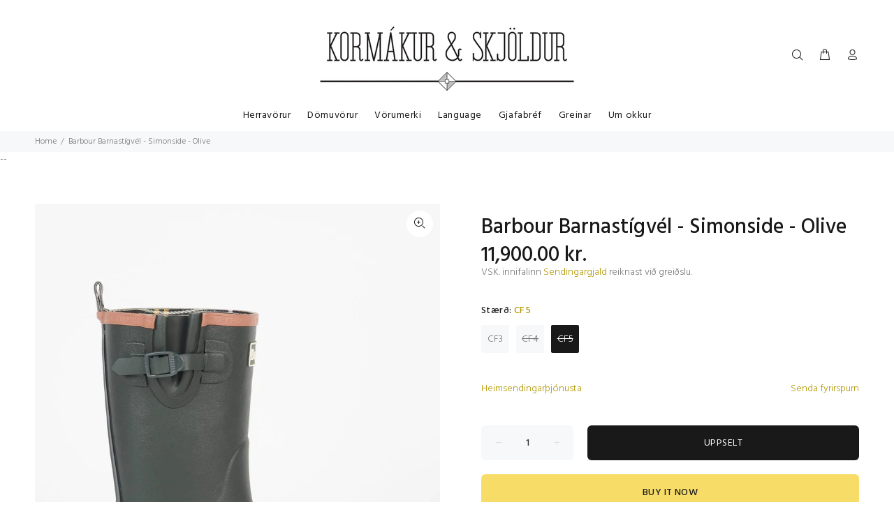

--- FILE ---
content_type: text/html; charset=utf-8
request_url: https://herrafataverslun.is/products/barbour-barnastigvel-simonside?variant=40286799888449
body_size: 47381
content:
<!doctype html>
<!--[if IE 9]> <html class="ie9 no-js" lang="is"> <![endif]-->
<!--[if (gt IE 9)|!(IE)]><!--> <html class="no-js" lang="is"> <!--<![endif]-->
<head>
	<!-- Added by AVADA SEO Suite -->
	<script>
  const avadaLightJsExclude = ['cdn.nfcube.com', 'assets/ecom.js', 'variant-title-king', 'linked_options_variants', 'smile-loader.js', 'smart-product-filter-search', 'rivo-loyalty-referrals', 'avada-cookie-consent', 'consentmo-gdpr', 'quinn'];
  const avadaLightJsInclude = ['https://www.googletagmanager.com/', 'https://connect.facebook.net/', 'https://business-api.tiktok.com/', 'https://static.klaviyo.com/'];
  window.AVADA_SPEED_BLACKLIST = avadaLightJsInclude.map(item => new RegExp(item, 'i'));
  window.AVADA_SPEED_WHITELIST = avadaLightJsExclude.map(item => new RegExp(item, 'i'));
</script>

<script>
  const isSpeedUpEnable = !1741336255317 || Date.now() < 1741336255317;
  if (isSpeedUpEnable) {
    const avadaSpeedUp=0.5;
    if(isSpeedUpEnable) {
  function _0x55aa(_0x575858,_0x2fd0be){const _0x30a92f=_0x1cb5();return _0x55aa=function(_0x4e8b41,_0xcd1690){_0x4e8b41=_0x4e8b41-(0xb5e+0xd*0x147+-0x1b1a);let _0x1c09f7=_0x30a92f[_0x4e8b41];return _0x1c09f7;},_0x55aa(_0x575858,_0x2fd0be);}(function(_0x4ad4dc,_0x42545f){const _0x5c7741=_0x55aa,_0x323f4d=_0x4ad4dc();while(!![]){try{const _0x588ea5=parseInt(_0x5c7741(0x10c))/(0xb6f+-0x1853+0xce5)*(-parseInt(_0x5c7741(0x157))/(-0x2363*0x1+0x1dd4+0x591*0x1))+-parseInt(_0x5c7741(0x171))/(0x269b+-0xeb+-0xf*0x283)*(parseInt(_0x5c7741(0x116))/(0x2e1+0x1*0x17b3+-0x110*0x19))+-parseInt(_0x5c7741(0x147))/(-0x1489+-0x312*0x6+0x26fa*0x1)+-parseInt(_0x5c7741(0xfa))/(-0x744+0x1*0xb5d+-0x413)*(-parseInt(_0x5c7741(0x102))/(-0x1e87+0x9e*-0x16+0x2c22))+parseInt(_0x5c7741(0x136))/(0x1e2d+0x1498+-0x1a3*0x1f)+parseInt(_0x5c7741(0x16e))/(0x460+0x1d96+0x3*-0xb4f)*(-parseInt(_0x5c7741(0xe3))/(-0x9ca+-0x1*-0x93f+0x1*0x95))+parseInt(_0x5c7741(0xf8))/(-0x1f73*0x1+0x6*-0x510+0x3dde);if(_0x588ea5===_0x42545f)break;else _0x323f4d['push'](_0x323f4d['shift']());}catch(_0x5d6d7e){_0x323f4d['push'](_0x323f4d['shift']());}}}(_0x1cb5,-0x193549+0x5dc3*-0x31+-0x2f963*-0x13),(function(){const _0x5cb2b4=_0x55aa,_0x23f9e9={'yXGBq':function(_0x237aef,_0x385938){return _0x237aef!==_0x385938;},'XduVF':function(_0x21018d,_0x56ff60){return _0x21018d===_0x56ff60;},'RChnz':_0x5cb2b4(0xf4)+_0x5cb2b4(0xe9)+_0x5cb2b4(0x14a),'TAsuR':function(_0xe21eca,_0x33e114){return _0xe21eca%_0x33e114;},'EvLYw':function(_0x1326ad,_0x261d04){return _0x1326ad!==_0x261d04;},'nnhAQ':_0x5cb2b4(0x107),'swpMF':_0x5cb2b4(0x16d),'plMMu':_0x5cb2b4(0xe8)+_0x5cb2b4(0x135),'PqBPA':function(_0x2ba85c,_0x35b541){return _0x2ba85c<_0x35b541;},'NKPCA':_0x5cb2b4(0xfc),'TINqh':function(_0x4116e3,_0x3ffd02,_0x2c8722){return _0x4116e3(_0x3ffd02,_0x2c8722);},'BAueN':_0x5cb2b4(0x120),'NgloT':_0x5cb2b4(0x14c),'ThSSU':function(_0xeb212a,_0x4341c1){return _0xeb212a+_0x4341c1;},'lDDHN':function(_0x4a1a48,_0x45ebfb){return _0x4a1a48 instanceof _0x45ebfb;},'toAYB':function(_0xcf0fa9,_0xf5fa6a){return _0xcf0fa9 instanceof _0xf5fa6a;},'VMiyW':function(_0x5300e4,_0x44e0f4){return _0x5300e4(_0x44e0f4);},'iyhbw':_0x5cb2b4(0x119),'zuWfR':function(_0x19c3e4,_0x4ee6e8){return _0x19c3e4<_0x4ee6e8;},'vEmrv':function(_0xd798cf,_0x5ea2dd){return _0xd798cf!==_0x5ea2dd;},'yxERj':function(_0x24b03b,_0x5aa292){return _0x24b03b||_0x5aa292;},'MZpwM':_0x5cb2b4(0x110)+_0x5cb2b4(0x109)+'pt','IeUHK':function(_0x5a4c7e,_0x2edf70){return _0x5a4c7e-_0x2edf70;},'Idvge':function(_0x3b526e,_0x36b469){return _0x3b526e<_0x36b469;},'qRwfm':_0x5cb2b4(0x16b)+_0x5cb2b4(0xf1),'CvXDN':function(_0x4b4208,_0x1db216){return _0x4b4208<_0x1db216;},'acPIM':function(_0x7d44b7,_0x3020d2){return _0x7d44b7(_0x3020d2);},'MyLMO':function(_0x22d4b2,_0xe7a6a0){return _0x22d4b2<_0xe7a6a0;},'boDyh':function(_0x176992,_0x346381,_0xab7fc){return _0x176992(_0x346381,_0xab7fc);},'ZANXD':_0x5cb2b4(0x10f)+_0x5cb2b4(0x12a)+_0x5cb2b4(0x142),'CXwRZ':_0x5cb2b4(0x123)+_0x5cb2b4(0x15f),'AuMHM':_0x5cb2b4(0x161),'KUuFZ':_0x5cb2b4(0xe6),'MSwtw':_0x5cb2b4(0x13a),'ERvPB':_0x5cb2b4(0x134),'ycTDj':_0x5cb2b4(0x15b),'Tvhir':_0x5cb2b4(0x154)},_0x469be1=_0x23f9e9[_0x5cb2b4(0x153)],_0x36fe07={'blacklist':window[_0x5cb2b4(0x11f)+_0x5cb2b4(0x115)+'T'],'whitelist':window[_0x5cb2b4(0x11f)+_0x5cb2b4(0x13e)+'T']},_0x26516a={'blacklisted':[]},_0x34e4a6=(_0x2be2f5,_0x25b3b2)=>{const _0x80dd2=_0x5cb2b4;if(_0x2be2f5&&(!_0x25b3b2||_0x23f9e9[_0x80dd2(0x13b)](_0x25b3b2,_0x469be1))&&(!_0x36fe07[_0x80dd2(0x170)]||_0x36fe07[_0x80dd2(0x170)][_0x80dd2(0x151)](_0xa5c7cf=>_0xa5c7cf[_0x80dd2(0x12b)](_0x2be2f5)))&&(!_0x36fe07[_0x80dd2(0x165)]||_0x36fe07[_0x80dd2(0x165)][_0x80dd2(0x156)](_0x4e2570=>!_0x4e2570[_0x80dd2(0x12b)](_0x2be2f5)))&&_0x23f9e9[_0x80dd2(0xf7)](avadaSpeedUp,0x5*0x256+-0x1*0x66c+-0x542+0.5)&&_0x2be2f5[_0x80dd2(0x137)](_0x23f9e9[_0x80dd2(0xe7)])){const _0x413c89=_0x2be2f5[_0x80dd2(0x16c)];return _0x23f9e9[_0x80dd2(0xf7)](_0x23f9e9[_0x80dd2(0x11e)](_0x413c89,-0x1deb*-0x1+0xf13+-0x2cfc),0x1176+-0x78b*0x5+0x1441);}return _0x2be2f5&&(!_0x25b3b2||_0x23f9e9[_0x80dd2(0xed)](_0x25b3b2,_0x469be1))&&(!_0x36fe07[_0x80dd2(0x170)]||_0x36fe07[_0x80dd2(0x170)][_0x80dd2(0x151)](_0x3d689d=>_0x3d689d[_0x80dd2(0x12b)](_0x2be2f5)))&&(!_0x36fe07[_0x80dd2(0x165)]||_0x36fe07[_0x80dd2(0x165)][_0x80dd2(0x156)](_0x26a7b3=>!_0x26a7b3[_0x80dd2(0x12b)](_0x2be2f5)));},_0x11462f=function(_0x42927f){const _0x346823=_0x5cb2b4,_0x5426ae=_0x42927f[_0x346823(0x159)+'te'](_0x23f9e9[_0x346823(0x14e)]);return _0x36fe07[_0x346823(0x170)]&&_0x36fe07[_0x346823(0x170)][_0x346823(0x156)](_0x107b0d=>!_0x107b0d[_0x346823(0x12b)](_0x5426ae))||_0x36fe07[_0x346823(0x165)]&&_0x36fe07[_0x346823(0x165)][_0x346823(0x151)](_0x1e7160=>_0x1e7160[_0x346823(0x12b)](_0x5426ae));},_0x39299f=new MutationObserver(_0x45c995=>{const _0x21802a=_0x5cb2b4,_0x3bc801={'mafxh':function(_0x6f9c57,_0x229989){const _0x9d39b1=_0x55aa;return _0x23f9e9[_0x9d39b1(0xf7)](_0x6f9c57,_0x229989);},'SrchE':_0x23f9e9[_0x21802a(0xe2)],'pvjbV':_0x23f9e9[_0x21802a(0xf6)]};for(let _0x333494=-0x7d7+-0x893+0x106a;_0x23f9e9[_0x21802a(0x158)](_0x333494,_0x45c995[_0x21802a(0x16c)]);_0x333494++){const {addedNodes:_0x1b685b}=_0x45c995[_0x333494];for(let _0x2f087=0x1f03+0x84b+0x1*-0x274e;_0x23f9e9[_0x21802a(0x158)](_0x2f087,_0x1b685b[_0x21802a(0x16c)]);_0x2f087++){const _0x4e5bac=_0x1b685b[_0x2f087];if(_0x23f9e9[_0x21802a(0xf7)](_0x4e5bac[_0x21802a(0x121)],-0x1f3a+-0x1*0x1b93+-0x3*-0x139a)&&_0x23f9e9[_0x21802a(0xf7)](_0x4e5bac[_0x21802a(0x152)],_0x23f9e9[_0x21802a(0xe0)])){const _0x5d9a67=_0x4e5bac[_0x21802a(0x107)],_0x3fb522=_0x4e5bac[_0x21802a(0x16d)];if(_0x23f9e9[_0x21802a(0x103)](_0x34e4a6,_0x5d9a67,_0x3fb522)){_0x26516a[_0x21802a(0x160)+'d'][_0x21802a(0x128)]([_0x4e5bac,_0x4e5bac[_0x21802a(0x16d)]]),_0x4e5bac[_0x21802a(0x16d)]=_0x469be1;const _0x1e52da=function(_0x2c95ff){const _0x359b13=_0x21802a;if(_0x3bc801[_0x359b13(0x118)](_0x4e5bac[_0x359b13(0x159)+'te'](_0x3bc801[_0x359b13(0x166)]),_0x469be1))_0x2c95ff[_0x359b13(0x112)+_0x359b13(0x150)]();_0x4e5bac[_0x359b13(0xec)+_0x359b13(0x130)](_0x3bc801[_0x359b13(0xe4)],_0x1e52da);};_0x4e5bac[_0x21802a(0x12d)+_0x21802a(0x163)](_0x23f9e9[_0x21802a(0xf6)],_0x1e52da),_0x4e5bac[_0x21802a(0x12c)+_0x21802a(0x131)]&&_0x4e5bac[_0x21802a(0x12c)+_0x21802a(0x131)][_0x21802a(0x11a)+'d'](_0x4e5bac);}}}}});_0x39299f[_0x5cb2b4(0x105)](document[_0x5cb2b4(0x10b)+_0x5cb2b4(0x16a)],{'childList':!![],'subtree':!![]});const _0x2910a9=/[|\\{}()\[\]^$+*?.]/g,_0xa9f173=function(..._0x1baa33){const _0x3053cc=_0x5cb2b4,_0x2e6f61={'mMWha':function(_0x158c76,_0x5c404b){const _0x25a05c=_0x55aa;return _0x23f9e9[_0x25a05c(0xf7)](_0x158c76,_0x5c404b);},'BXirI':_0x23f9e9[_0x3053cc(0x141)],'COGok':function(_0x421bf7,_0x55453a){const _0x4fd417=_0x3053cc;return _0x23f9e9[_0x4fd417(0x167)](_0x421bf7,_0x55453a);},'XLSAp':function(_0x193984,_0x35c446){const _0x5bbecf=_0x3053cc;return _0x23f9e9[_0x5bbecf(0xed)](_0x193984,_0x35c446);},'EygRw':function(_0xfbb69c,_0x21b15d){const _0xe5c840=_0x3053cc;return _0x23f9e9[_0xe5c840(0x104)](_0xfbb69c,_0x21b15d);},'xZuNx':_0x23f9e9[_0x3053cc(0x139)],'SBUaW':function(_0x5739bf,_0x2c2fab){const _0x42cbb1=_0x3053cc;return _0x23f9e9[_0x42cbb1(0x172)](_0x5739bf,_0x2c2fab);},'EAoTR':function(_0x123b29,_0x5b29bf){const _0x2828d2=_0x3053cc;return _0x23f9e9[_0x2828d2(0x11d)](_0x123b29,_0x5b29bf);},'cdYdq':_0x23f9e9[_0x3053cc(0x14e)],'WzJcf':_0x23f9e9[_0x3053cc(0xe2)],'nytPK':function(_0x53f733,_0x4ad021){const _0x4f0333=_0x3053cc;return _0x23f9e9[_0x4f0333(0x148)](_0x53f733,_0x4ad021);},'oUrHG':_0x23f9e9[_0x3053cc(0x14d)],'dnxjX':function(_0xed6b5f,_0x573f55){const _0x57aa03=_0x3053cc;return _0x23f9e9[_0x57aa03(0x15a)](_0xed6b5f,_0x573f55);}};_0x23f9e9[_0x3053cc(0x15d)](_0x1baa33[_0x3053cc(0x16c)],-0x1a3*-0x9+-0xf9*0xb+-0x407*0x1)?(_0x36fe07[_0x3053cc(0x170)]=[],_0x36fe07[_0x3053cc(0x165)]=[]):(_0x36fe07[_0x3053cc(0x170)]&&(_0x36fe07[_0x3053cc(0x170)]=_0x36fe07[_0x3053cc(0x170)][_0x3053cc(0x106)](_0xa8e001=>_0x1baa33[_0x3053cc(0x156)](_0x4a8a28=>{const _0x2e425b=_0x3053cc;if(_0x2e6f61[_0x2e425b(0x111)](typeof _0x4a8a28,_0x2e6f61[_0x2e425b(0x155)]))return!_0xa8e001[_0x2e425b(0x12b)](_0x4a8a28);else{if(_0x2e6f61[_0x2e425b(0xeb)](_0x4a8a28,RegExp))return _0x2e6f61[_0x2e425b(0x145)](_0xa8e001[_0x2e425b(0xdf)](),_0x4a8a28[_0x2e425b(0xdf)]());}}))),_0x36fe07[_0x3053cc(0x165)]&&(_0x36fe07[_0x3053cc(0x165)]=[..._0x36fe07[_0x3053cc(0x165)],..._0x1baa33[_0x3053cc(0xff)](_0x4e4c02=>{const _0x7c755c=_0x3053cc;if(_0x23f9e9[_0x7c755c(0xf7)](typeof _0x4e4c02,_0x23f9e9[_0x7c755c(0x141)])){const _0x932437=_0x4e4c02[_0x7c755c(0xea)](_0x2910a9,_0x23f9e9[_0x7c755c(0x16f)]),_0x34e686=_0x23f9e9[_0x7c755c(0xf0)](_0x23f9e9[_0x7c755c(0xf0)]('.*',_0x932437),'.*');if(_0x36fe07[_0x7c755c(0x165)][_0x7c755c(0x156)](_0x21ef9a=>_0x21ef9a[_0x7c755c(0xdf)]()!==_0x34e686[_0x7c755c(0xdf)]()))return new RegExp(_0x34e686);}else{if(_0x23f9e9[_0x7c755c(0x117)](_0x4e4c02,RegExp)){if(_0x36fe07[_0x7c755c(0x165)][_0x7c755c(0x156)](_0x5a3f09=>_0x5a3f09[_0x7c755c(0xdf)]()!==_0x4e4c02[_0x7c755c(0xdf)]()))return _0x4e4c02;}}return null;})[_0x3053cc(0x106)](Boolean)]));const _0x3eeb55=document[_0x3053cc(0x11b)+_0x3053cc(0x10e)](_0x23f9e9[_0x3053cc(0xf0)](_0x23f9e9[_0x3053cc(0xf0)](_0x23f9e9[_0x3053cc(0x122)],_0x469be1),'"]'));for(let _0xf831f7=-0x21aa+-0x1793+0x393d*0x1;_0x23f9e9[_0x3053cc(0x14b)](_0xf831f7,_0x3eeb55[_0x3053cc(0x16c)]);_0xf831f7++){const _0x5868cb=_0x3eeb55[_0xf831f7];_0x23f9e9[_0x3053cc(0x132)](_0x11462f,_0x5868cb)&&(_0x26516a[_0x3053cc(0x160)+'d'][_0x3053cc(0x128)]([_0x5868cb,_0x23f9e9[_0x3053cc(0x14d)]]),_0x5868cb[_0x3053cc(0x12c)+_0x3053cc(0x131)][_0x3053cc(0x11a)+'d'](_0x5868cb));}let _0xdf8cd0=-0x17da+0x2461+-0xc87*0x1;[..._0x26516a[_0x3053cc(0x160)+'d']][_0x3053cc(0x10d)](([_0x226aeb,_0x33eaa7],_0xe33bca)=>{const _0x2aa7bf=_0x3053cc;if(_0x2e6f61[_0x2aa7bf(0x143)](_0x11462f,_0x226aeb)){const _0x41da0d=document[_0x2aa7bf(0x11c)+_0x2aa7bf(0x131)](_0x2e6f61[_0x2aa7bf(0x127)]);for(let _0x6784c7=0xd7b+-0xaa5+-0x2d6;_0x2e6f61[_0x2aa7bf(0x164)](_0x6784c7,_0x226aeb[_0x2aa7bf(0xe5)][_0x2aa7bf(0x16c)]);_0x6784c7++){const _0x4ca758=_0x226aeb[_0x2aa7bf(0xe5)][_0x6784c7];_0x2e6f61[_0x2aa7bf(0x12f)](_0x4ca758[_0x2aa7bf(0x133)],_0x2e6f61[_0x2aa7bf(0x13f)])&&_0x2e6f61[_0x2aa7bf(0x145)](_0x4ca758[_0x2aa7bf(0x133)],_0x2e6f61[_0x2aa7bf(0x100)])&&_0x41da0d[_0x2aa7bf(0xe1)+'te'](_0x4ca758[_0x2aa7bf(0x133)],_0x226aeb[_0x2aa7bf(0xe5)][_0x6784c7][_0x2aa7bf(0x12e)]);}_0x41da0d[_0x2aa7bf(0xe1)+'te'](_0x2e6f61[_0x2aa7bf(0x13f)],_0x226aeb[_0x2aa7bf(0x107)]),_0x41da0d[_0x2aa7bf(0xe1)+'te'](_0x2e6f61[_0x2aa7bf(0x100)],_0x2e6f61[_0x2aa7bf(0x101)](_0x33eaa7,_0x2e6f61[_0x2aa7bf(0x126)])),document[_0x2aa7bf(0x113)][_0x2aa7bf(0x146)+'d'](_0x41da0d),_0x26516a[_0x2aa7bf(0x160)+'d'][_0x2aa7bf(0x162)](_0x2e6f61[_0x2aa7bf(0x13d)](_0xe33bca,_0xdf8cd0),-0x105d*0x2+0x1*-0xeaa+0x2f65),_0xdf8cd0++;}}),_0x36fe07[_0x3053cc(0x170)]&&_0x23f9e9[_0x3053cc(0xf3)](_0x36fe07[_0x3053cc(0x170)][_0x3053cc(0x16c)],0x10f2+-0x1a42+0x951)&&_0x39299f[_0x3053cc(0x15c)]();},_0x4c2397=document[_0x5cb2b4(0x11c)+_0x5cb2b4(0x131)],_0x573f89={'src':Object[_0x5cb2b4(0x14f)+_0x5cb2b4(0xfd)+_0x5cb2b4(0x144)](HTMLScriptElement[_0x5cb2b4(0xf9)],_0x23f9e9[_0x5cb2b4(0x14e)]),'type':Object[_0x5cb2b4(0x14f)+_0x5cb2b4(0xfd)+_0x5cb2b4(0x144)](HTMLScriptElement[_0x5cb2b4(0xf9)],_0x23f9e9[_0x5cb2b4(0xe2)])};document[_0x5cb2b4(0x11c)+_0x5cb2b4(0x131)]=function(..._0x4db605){const _0x1480b5=_0x5cb2b4,_0x3a6982={'KNNxG':function(_0x32fa39,_0x2a57e4,_0x3cc08f){const _0x5ead12=_0x55aa;return _0x23f9e9[_0x5ead12(0x169)](_0x32fa39,_0x2a57e4,_0x3cc08f);}};if(_0x23f9e9[_0x1480b5(0x13b)](_0x4db605[-0x4*-0x376+0x4*0x2f+-0xe94][_0x1480b5(0x140)+'e'](),_0x23f9e9[_0x1480b5(0x139)]))return _0x4c2397[_0x1480b5(0x114)](document)(..._0x4db605);const _0x2f091d=_0x4c2397[_0x1480b5(0x114)](document)(..._0x4db605);try{Object[_0x1480b5(0xf2)+_0x1480b5(0x149)](_0x2f091d,{'src':{..._0x573f89[_0x1480b5(0x107)],'set'(_0x3ae2bc){const _0x5d6fdc=_0x1480b5;_0x3a6982[_0x5d6fdc(0x129)](_0x34e4a6,_0x3ae2bc,_0x2f091d[_0x5d6fdc(0x16d)])&&_0x573f89[_0x5d6fdc(0x16d)][_0x5d6fdc(0x10a)][_0x5d6fdc(0x125)](this,_0x469be1),_0x573f89[_0x5d6fdc(0x107)][_0x5d6fdc(0x10a)][_0x5d6fdc(0x125)](this,_0x3ae2bc);}},'type':{..._0x573f89[_0x1480b5(0x16d)],'get'(){const _0x436e9e=_0x1480b5,_0x4b63b9=_0x573f89[_0x436e9e(0x16d)][_0x436e9e(0xfb)][_0x436e9e(0x125)](this);if(_0x23f9e9[_0x436e9e(0xf7)](_0x4b63b9,_0x469be1)||_0x23f9e9[_0x436e9e(0x103)](_0x34e4a6,this[_0x436e9e(0x107)],_0x4b63b9))return null;return _0x4b63b9;},'set'(_0x174ea3){const _0x1dff57=_0x1480b5,_0xa2fd13=_0x23f9e9[_0x1dff57(0x103)](_0x34e4a6,_0x2f091d[_0x1dff57(0x107)],_0x2f091d[_0x1dff57(0x16d)])?_0x469be1:_0x174ea3;_0x573f89[_0x1dff57(0x16d)][_0x1dff57(0x10a)][_0x1dff57(0x125)](this,_0xa2fd13);}}}),_0x2f091d[_0x1480b5(0xe1)+'te']=function(_0x5b0870,_0x8c60d5){const _0xab22d4=_0x1480b5;if(_0x23f9e9[_0xab22d4(0xf7)](_0x5b0870,_0x23f9e9[_0xab22d4(0xe2)])||_0x23f9e9[_0xab22d4(0xf7)](_0x5b0870,_0x23f9e9[_0xab22d4(0x14e)]))_0x2f091d[_0x5b0870]=_0x8c60d5;else HTMLScriptElement[_0xab22d4(0xf9)][_0xab22d4(0xe1)+'te'][_0xab22d4(0x125)](_0x2f091d,_0x5b0870,_0x8c60d5);};}catch(_0x5a9461){console[_0x1480b5(0x168)](_0x23f9e9[_0x1480b5(0xef)],_0x5a9461);}return _0x2f091d;};const _0x5883c5=[_0x23f9e9[_0x5cb2b4(0xfe)],_0x23f9e9[_0x5cb2b4(0x13c)],_0x23f9e9[_0x5cb2b4(0xf5)],_0x23f9e9[_0x5cb2b4(0x15e)],_0x23f9e9[_0x5cb2b4(0x138)],_0x23f9e9[_0x5cb2b4(0x124)]],_0x4ab8d2=_0x5883c5[_0x5cb2b4(0xff)](_0x439d08=>{return{'type':_0x439d08,'listener':()=>_0xa9f173(),'options':{'passive':!![]}};});_0x4ab8d2[_0x5cb2b4(0x10d)](_0x4d3535=>{const _0x3882ab=_0x5cb2b4;document[_0x3882ab(0x12d)+_0x3882ab(0x163)](_0x4d3535[_0x3882ab(0x16d)],_0x4d3535[_0x3882ab(0xee)],_0x4d3535[_0x3882ab(0x108)]);});}()));function _0x1cb5(){const _0x15f8e0=['ault','some','tagName','CXwRZ','wheel','BXirI','every','6lYvYYX','PqBPA','getAttribu','IeUHK','touchstart','disconnect','Idvge','ERvPB','/blocked','blackliste','keydown','splice','stener','SBUaW','whitelist','SrchE','toAYB','warn','boDyh','ement','script[typ','length','type','346347wGqEBH','NgloT','blacklist','33OVoYHk','zuWfR','toString','NKPCA','setAttribu','swpMF','230EEqEiq','pvjbV','attributes','mousemove','RChnz','beforescri','y.com/exte','replace','COGok','removeEven','EvLYw','listener','ZANXD','ThSSU','e="','defineProp','MyLMO','cdn.shopif','MSwtw','plMMu','XduVF','22621984JRJQxz','prototype','8818116NVbcZr','get','SCRIPT','ertyDescri','AuMHM','map','WzJcf','nytPK','7kiZatp','TINqh','VMiyW','observe','filter','src','options','n/javascri','set','documentEl','478083wuqgQV','forEach','torAll','Avada cann','applicatio','mMWha','preventDef','head','bind','D_BLACKLIS','75496skzGVx','lDDHN','mafxh','script','removeChil','querySelec','createElem','vEmrv','TAsuR','AVADA_SPEE','string','nodeType','qRwfm','javascript','Tvhir','call','oUrHG','xZuNx','push','KNNxG','ot lazy lo','test','parentElem','addEventLi','value','EAoTR','tListener','ent','acPIM','name','touchmove','ptexecute','6968312SmqlIb','includes','ycTDj','iyhbw','touchend','yXGBq','KUuFZ','dnxjX','D_WHITELIS','cdYdq','toLowerCas','BAueN','ad script','EygRw','ptor','XLSAp','appendChil','4975500NoPAFA','yxERj','erties','nsions','CvXDN','\$&','MZpwM','nnhAQ','getOwnProp'];_0x1cb5=function(){return _0x15f8e0;};return _0x1cb5();}
}
    class LightJsLoader{constructor(e){this.jQs=[],this.listener=this.handleListener.bind(this,e),this.scripts=["default","defer","async"].reduce(((e,t)=>({...e,[t]:[]})),{});const t=this;e.forEach((e=>window.addEventListener(e,t.listener,{passive:!0})))}handleListener(e){const t=this;return e.forEach((e=>window.removeEventListener(e,t.listener))),"complete"===document.readyState?this.handleDOM():document.addEventListener("readystatechange",(e=>{if("complete"===e.target.readyState)return setTimeout(t.handleDOM.bind(t),1)}))}async handleDOM(){this.suspendEvent(),this.suspendJQuery(),this.findScripts(),this.preloadScripts();for(const e of Object.keys(this.scripts))await this.replaceScripts(this.scripts[e]);for(const e of["DOMContentLoaded","readystatechange"])await this.requestRepaint(),document.dispatchEvent(new Event("lightJS-"+e));document.lightJSonreadystatechange&&document.lightJSonreadystatechange();for(const e of["DOMContentLoaded","load"])await this.requestRepaint(),window.dispatchEvent(new Event("lightJS-"+e));await this.requestRepaint(),window.lightJSonload&&window.lightJSonload(),await this.requestRepaint(),this.jQs.forEach((e=>e(window).trigger("lightJS-jquery-load"))),window.dispatchEvent(new Event("lightJS-pageshow")),await this.requestRepaint(),window.lightJSonpageshow&&window.lightJSonpageshow()}async requestRepaint(){return new Promise((e=>requestAnimationFrame(e)))}findScripts(){document.querySelectorAll("script[type=lightJs]").forEach((e=>{e.hasAttribute("src")?e.hasAttribute("async")&&e.async?this.scripts.async.push(e):e.hasAttribute("defer")&&e.defer?this.scripts.defer.push(e):this.scripts.default.push(e):this.scripts.default.push(e)}))}preloadScripts(){const e=this,t=Object.keys(this.scripts).reduce(((t,n)=>[...t,...e.scripts[n]]),[]),n=document.createDocumentFragment();t.forEach((e=>{const t=e.getAttribute("src");if(!t)return;const s=document.createElement("link");s.href=t,s.rel="preload",s.as="script",n.appendChild(s)})),document.head.appendChild(n)}async replaceScripts(e){let t;for(;t=e.shift();)await this.requestRepaint(),new Promise((e=>{const n=document.createElement("script");[...t.attributes].forEach((e=>{"type"!==e.nodeName&&n.setAttribute(e.nodeName,e.nodeValue)})),t.hasAttribute("src")?(n.addEventListener("load",e),n.addEventListener("error",e)):(n.text=t.text,e()),t.parentNode.replaceChild(n,t)}))}suspendEvent(){const e={};[{obj:document,name:"DOMContentLoaded"},{obj:window,name:"DOMContentLoaded"},{obj:window,name:"load"},{obj:window,name:"pageshow"},{obj:document,name:"readystatechange"}].map((t=>function(t,n){function s(n){return e[t].list.indexOf(n)>=0?"lightJS-"+n:n}e[t]||(e[t]={list:[n],add:t.addEventListener,remove:t.removeEventListener},t.addEventListener=(...n)=>{n[0]=s(n[0]),e[t].add.apply(t,n)},t.removeEventListener=(...n)=>{n[0]=s(n[0]),e[t].remove.apply(t,n)})}(t.obj,t.name))),[{obj:document,name:"onreadystatechange"},{obj:window,name:"onpageshow"}].map((e=>function(e,t){let n=e[t];Object.defineProperty(e,t,{get:()=>n||function(){},set:s=>{e["lightJS"+t]=n=s}})}(e.obj,e.name)))}suspendJQuery(){const e=this;let t=window.jQuery;Object.defineProperty(window,"jQuery",{get:()=>t,set(n){if(!n||!n.fn||!e.jQs.includes(n))return void(t=n);n.fn.ready=n.fn.init.prototype.ready=e=>{e.bind(document)(n)};const s=n.fn.on;n.fn.on=n.fn.init.prototype.on=function(...e){if(window!==this[0])return s.apply(this,e),this;const t=e=>e.split(" ").map((e=>"load"===e||0===e.indexOf("load.")?"lightJS-jquery-load":e)).join(" ");return"string"==typeof e[0]||e[0]instanceof String?(e[0]=t(e[0]),s.apply(this,e),this):("object"==typeof e[0]&&Object.keys(e[0]).forEach((n=>{delete Object.assign(e[0],{[t(n)]:e[0][n]})[n]})),s.apply(this,e),this)},e.jQs.push(n),t=n}})}}
new LightJsLoader(["keydown","mousemove","touchend","touchmove","touchstart","wheel"]);
  }
</script>

	<!-- /Added by AVADA SEO Suite -->
<meta name="p:domain_verify" content="49f6cd96f79db1ddb6620d9caed03160"/><meta name="facebook-domain-verification" content="pqxl4y9kkz30hlt713fwioa9pa2m4p" />
<meta name="facebook-domain-verification" content="4dxkjj3osohobf8z9u1qfas08ygx5i" />
  <!-- Basic page needs ================================================== -->
  <meta charset="utf-8">
  <!--[if IE]><meta http-equiv="X-UA-Compatible" content="IE=edge,chrome=1"><![endif]-->
  <meta name="viewport" content="width=device-width,initial-scale=1">
  <meta name="theme-color" content="#b29700">
  <meta name="keywords" content="Translation missing: is.general.meta.keywords" />
  <meta name="author" content="Translation missing: is.general.meta.author">
  <link rel="canonical" href="https://herrafataverslun.is/products/barbour-barnastigvel-simonside"><link rel="shortcut icon" href="//herrafataverslun.is/cdn/shop/files/herralogo_square_32x32.png?v=1614303765" type="image/png"><!-- Title and description ================================================== --><title>Barbour Barnastígvél - Simonside - Olive
&ndash; Kormákur &amp; Skjöldur
</title><meta name="description" content="Falleg, klassísk stígvél fyrir litla fætur. Scaling down the best-selling Bede Wellingtons, the Barbour Simonside wellies feature an adjustable leg strap, a pull loop and a reflective patch for extra practicality after dark. A kick-off detail at the heel makes for easy removal.   Upper: 100% rubber Lining: 100% cotton "><!-- Social meta ================================================== --><!-- /snippets/social-meta-tags.liquid -->
<meta property="og:site_name" content="Kormákur &amp; Skjöldur">
<meta property="og:url" content="https://herrafataverslun.is/products/barbour-barnastigvel-simonside">
<meta property="og:title" content="Barbour Barnastígvél - Simonside - Olive">
<meta property="og:type" content="product">
<meta property="og:description" content="Falleg, klassísk stígvél fyrir litla fætur. Scaling down the best-selling Bede Wellingtons, the Barbour Simonside wellies feature an adjustable leg strap, a pull loop and a reflective patch for extra practicality after dark. A kick-off detail at the heel makes for easy removal.   Upper: 100% rubber Lining: 100% cotton "><meta property="og:price:amount" content="11,900.00">
  <meta property="og:price:currency" content="ISK"><meta property="og:image" content="http://herrafataverslun.is/cdn/shop/products/CRF0013OL51_CARRYFORWARD_front_7_1200x1200.jpg?v=1721828138"><meta property="og:image" content="http://herrafataverslun.is/cdn/shop/products/CRF0013OL51_CARRYFORWARD_detailc_7_1200x1200.jpg?v=1721828140"><meta property="og:image" content="http://herrafataverslun.is/cdn/shop/products/CRF0013OL51_CARRYFORWARD_detailb_7_1200x1200.jpg?v=1721828143">
<meta property="og:image:secure_url" content="https://herrafataverslun.is/cdn/shop/products/CRF0013OL51_CARRYFORWARD_front_7_1200x1200.jpg?v=1721828138"><meta property="og:image:secure_url" content="https://herrafataverslun.is/cdn/shop/products/CRF0013OL51_CARRYFORWARD_detailc_7_1200x1200.jpg?v=1721828140"><meta property="og:image:secure_url" content="https://herrafataverslun.is/cdn/shop/products/CRF0013OL51_CARRYFORWARD_detailb_7_1200x1200.jpg?v=1721828143">
<meta name="twitter:card" content="summary_large_image">
<meta name="twitter:title" content="Barbour Barnastígvél - Simonside - Olive">
<meta name="twitter:description" content="Falleg, klassísk stígvél fyrir litla fætur. Scaling down the best-selling Bede Wellingtons, the Barbour Simonside wellies feature an adjustable leg strap, a pull loop and a reflective patch for extra practicality after dark. A kick-off detail at the heel makes for easy removal.   Upper: 100% rubber Lining: 100% cotton ">
<!-- Helpers ================================================== -->

  <!-- CSS ================================================== --><link href="https://fonts.googleapis.com/css?family=Hind:100,200,300,400,500,600,700,800,900" rel="stylesheet" defer>
<link href="//herrafataverslun.is/cdn/shop/t/8/assets/theme.css?v=133995889907770478041767867815" rel="stylesheet" type="text/css" media="all" />


<script src="//herrafataverslun.is/cdn/shop/t/8/assets/jquery.min.js?v=146653844047132007351582129261" defer="defer"></script><!-- Header hook for plugins ================================================== -->
  <script>window.performance && window.performance.mark && window.performance.mark('shopify.content_for_header.start');</script><meta name="google-site-verification" content="zSp79KYO1sw-xOsfPAN3cZNjcRSZSKbwJXIxQ8f72Vk">
<meta name="google-site-verification" content="mTErDfpni6bpEwybYOLZnSvmc5SiNHyjPAX0wJGbRuQ">
<meta name="google-site-verification" content="zSp79KYO1sw-xOsfPAN3cZNjcRSZSKbwJXIxQ8f72Vk">
<meta id="shopify-digital-wallet" name="shopify-digital-wallet" content="/9089866/digital_wallets/dialog">
<link rel="alternate" hreflang="x-default" href="https://herrafataverslun.is/products/barbour-barnastigvel-simonside">
<link rel="alternate" hreflang="is" href="https://herrafataverslun.is/products/barbour-barnastigvel-simonside">
<link rel="alternate" hreflang="en" href="https://herrafataverslun.is/en/products/barbour-barnastigvel-simonside">
<link rel="alternate" type="application/json+oembed" href="https://herrafataverslun.is/products/barbour-barnastigvel-simonside.oembed">
<script async="async" src="/checkouts/internal/preloads.js?locale=is-IS"></script>
<script id="shopify-features" type="application/json">{"accessToken":"de18aba7e1db0629032016cc922fc13f","betas":["rich-media-storefront-analytics"],"domain":"herrafataverslun.is","predictiveSearch":true,"shopId":9089866,"locale":"en"}</script>
<script>var Shopify = Shopify || {};
Shopify.shop = "herrafataverzlun-kormaks-skjaldar.myshopify.com";
Shopify.locale = "is";
Shopify.currency = {"active":"ISK","rate":"1.0"};
Shopify.country = "IS";
Shopify.theme = {"name":"Install-me-wokiee-v-1-7-4","id":78926282817,"schema_name":"Wokiee","schema_version":"1.7.4","theme_store_id":null,"role":"main"};
Shopify.theme.handle = "null";
Shopify.theme.style = {"id":null,"handle":null};
Shopify.cdnHost = "herrafataverslun.is/cdn";
Shopify.routes = Shopify.routes || {};
Shopify.routes.root = "/";</script>
<script type="module">!function(o){(o.Shopify=o.Shopify||{}).modules=!0}(window);</script>
<script>!function(o){function n(){var o=[];function n(){o.push(Array.prototype.slice.apply(arguments))}return n.q=o,n}var t=o.Shopify=o.Shopify||{};t.loadFeatures=n(),t.autoloadFeatures=n()}(window);</script>
<script id="shop-js-analytics" type="application/json">{"pageType":"product"}</script>
<script defer="defer" async type="module" src="//herrafataverslun.is/cdn/shopifycloud/shop-js/modules/v2/client.init-shop-cart-sync_C5BV16lS.en.esm.js"></script>
<script defer="defer" async type="module" src="//herrafataverslun.is/cdn/shopifycloud/shop-js/modules/v2/chunk.common_CygWptCX.esm.js"></script>
<script type="module">
  await import("//herrafataverslun.is/cdn/shopifycloud/shop-js/modules/v2/client.init-shop-cart-sync_C5BV16lS.en.esm.js");
await import("//herrafataverslun.is/cdn/shopifycloud/shop-js/modules/v2/chunk.common_CygWptCX.esm.js");

  window.Shopify.SignInWithShop?.initShopCartSync?.({"fedCMEnabled":true,"windoidEnabled":true});

</script>
<script>(function() {
  var isLoaded = false;
  function asyncLoad() {
    if (isLoaded) return;
    isLoaded = true;
    var urls = ["https:\/\/cdn.weglot.com\/weglot_script_tag.js?shop=herrafataverzlun-kormaks-skjaldar.myshopify.com","https:\/\/cdn.shopify.com\/s\/files\/1\/0908\/9866\/t\/9\/assets\/globo.filter.init.js?shop=herrafataverzlun-kormaks-skjaldar.myshopify.com","https:\/\/io.dropinblog.com\/js\/shopify.js?shop=herrafataverzlun-kormaks-skjaldar.myshopify.com"];
    for (var i = 0; i < urls.length; i++) {
      var s = document.createElement('script');
      if ((!1741336255317 || Date.now() < 1741336255317) &&
      (!window.AVADA_SPEED_BLACKLIST || window.AVADA_SPEED_BLACKLIST.some(pattern => pattern.test(s))) &&
      (!window.AVADA_SPEED_WHITELIST || window.AVADA_SPEED_WHITELIST.every(pattern => !pattern.test(s)))) s.type = 'lightJs'; else s.type = 'text/javascript';
      s.async = true;
      s.src = urls[i];
      var x = document.getElementsByTagName('script')[0];
      x.parentNode.insertBefore(s, x);
    }
  };
  if(window.attachEvent) {
    window.attachEvent('onload', asyncLoad);
  } else {
    window.addEventListener('load', asyncLoad, false);
  }
})();</script>
<script id="__st">var __st={"a":9089866,"offset":0,"reqid":"5a0297db-9478-4a67-b64f-115ad13058ee-1768854706","pageurl":"herrafataverslun.is\/products\/barbour-barnastigvel-simonside?variant=40286799888449","u":"d63eb7c5352b","p":"product","rtyp":"product","rid":6923319214145};</script>
<script>window.ShopifyPaypalV4VisibilityTracking = true;</script>
<script id="captcha-bootstrap">!function(){'use strict';const t='contact',e='account',n='new_comment',o=[[t,t],['blogs',n],['comments',n],[t,'customer']],c=[[e,'customer_login'],[e,'guest_login'],[e,'recover_customer_password'],[e,'create_customer']],r=t=>t.map((([t,e])=>`form[action*='/${t}']:not([data-nocaptcha='true']) input[name='form_type'][value='${e}']`)).join(','),a=t=>()=>t?[...document.querySelectorAll(t)].map((t=>t.form)):[];function s(){const t=[...o],e=r(t);return a(e)}const i='password',u='form_key',d=['recaptcha-v3-token','g-recaptcha-response','h-captcha-response',i],f=()=>{try{return window.sessionStorage}catch{return}},m='__shopify_v',_=t=>t.elements[u];function p(t,e,n=!1){try{const o=window.sessionStorage,c=JSON.parse(o.getItem(e)),{data:r}=function(t){const{data:e,action:n}=t;return t[m]||n?{data:e,action:n}:{data:t,action:n}}(c);for(const[e,n]of Object.entries(r))t.elements[e]&&(t.elements[e].value=n);n&&o.removeItem(e)}catch(o){console.error('form repopulation failed',{error:o})}}const l='form_type',E='cptcha';function T(t){t.dataset[E]=!0}const w=window,h=w.document,L='Shopify',v='ce_forms',y='captcha';let A=!1;((t,e)=>{const n=(g='f06e6c50-85a8-45c8-87d0-21a2b65856fe',I='https://cdn.shopify.com/shopifycloud/storefront-forms-hcaptcha/ce_storefront_forms_captcha_hcaptcha.v1.5.2.iife.js',D={infoText:'Protected by hCaptcha',privacyText:'Privacy',termsText:'Terms'},(t,e,n)=>{const o=w[L][v],c=o.bindForm;if(c)return c(t,g,e,D).then(n);var r;o.q.push([[t,g,e,D],n]),r=I,A||(h.body.append(Object.assign(h.createElement('script'),{id:'captcha-provider',async:!0,src:r})),A=!0)});var g,I,D;w[L]=w[L]||{},w[L][v]=w[L][v]||{},w[L][v].q=[],w[L][y]=w[L][y]||{},w[L][y].protect=function(t,e){n(t,void 0,e),T(t)},Object.freeze(w[L][y]),function(t,e,n,w,h,L){const[v,y,A,g]=function(t,e,n){const i=e?o:[],u=t?c:[],d=[...i,...u],f=r(d),m=r(i),_=r(d.filter((([t,e])=>n.includes(e))));return[a(f),a(m),a(_),s()]}(w,h,L),I=t=>{const e=t.target;return e instanceof HTMLFormElement?e:e&&e.form},D=t=>v().includes(t);t.addEventListener('submit',(t=>{const e=I(t);if(!e)return;const n=D(e)&&!e.dataset.hcaptchaBound&&!e.dataset.recaptchaBound,o=_(e),c=g().includes(e)&&(!o||!o.value);(n||c)&&t.preventDefault(),c&&!n&&(function(t){try{if(!f())return;!function(t){const e=f();if(!e)return;const n=_(t);if(!n)return;const o=n.value;o&&e.removeItem(o)}(t);const e=Array.from(Array(32),(()=>Math.random().toString(36)[2])).join('');!function(t,e){_(t)||t.append(Object.assign(document.createElement('input'),{type:'hidden',name:u})),t.elements[u].value=e}(t,e),function(t,e){const n=f();if(!n)return;const o=[...t.querySelectorAll(`input[type='${i}']`)].map((({name:t})=>t)),c=[...d,...o],r={};for(const[a,s]of new FormData(t).entries())c.includes(a)||(r[a]=s);n.setItem(e,JSON.stringify({[m]:1,action:t.action,data:r}))}(t,e)}catch(e){console.error('failed to persist form',e)}}(e),e.submit())}));const S=(t,e)=>{t&&!t.dataset[E]&&(n(t,e.some((e=>e===t))),T(t))};for(const o of['focusin','change'])t.addEventListener(o,(t=>{const e=I(t);D(e)&&S(e,y())}));const B=e.get('form_key'),M=e.get(l),P=B&&M;t.addEventListener('DOMContentLoaded',(()=>{const t=y();if(P)for(const e of t)e.elements[l].value===M&&p(e,B);[...new Set([...A(),...v().filter((t=>'true'===t.dataset.shopifyCaptcha))])].forEach((e=>S(e,t)))}))}(h,new URLSearchParams(w.location.search),n,t,e,['guest_login'])})(!0,!0)}();</script>
<script integrity="sha256-4kQ18oKyAcykRKYeNunJcIwy7WH5gtpwJnB7kiuLZ1E=" data-source-attribution="shopify.loadfeatures" defer="defer" src="//herrafataverslun.is/cdn/shopifycloud/storefront/assets/storefront/load_feature-a0a9edcb.js" crossorigin="anonymous"></script>
<script data-source-attribution="shopify.dynamic_checkout.dynamic.init">var Shopify=Shopify||{};Shopify.PaymentButton=Shopify.PaymentButton||{isStorefrontPortableWallets:!0,init:function(){window.Shopify.PaymentButton.init=function(){};var t=document.createElement("script");t.src="https://herrafataverslun.is/cdn/shopifycloud/portable-wallets/latest/portable-wallets.en.js",t.type="module",document.head.appendChild(t)}};
</script>
<script data-source-attribution="shopify.dynamic_checkout.buyer_consent">
  function portableWalletsHideBuyerConsent(e){var t=document.getElementById("shopify-buyer-consent"),n=document.getElementById("shopify-subscription-policy-button");t&&n&&(t.classList.add("hidden"),t.setAttribute("aria-hidden","true"),n.removeEventListener("click",e))}function portableWalletsShowBuyerConsent(e){var t=document.getElementById("shopify-buyer-consent"),n=document.getElementById("shopify-subscription-policy-button");t&&n&&(t.classList.remove("hidden"),t.removeAttribute("aria-hidden"),n.addEventListener("click",e))}window.Shopify?.PaymentButton&&(window.Shopify.PaymentButton.hideBuyerConsent=portableWalletsHideBuyerConsent,window.Shopify.PaymentButton.showBuyerConsent=portableWalletsShowBuyerConsent);
</script>
<script>
  function portableWalletsCleanup(e){e&&e.src&&console.error("Failed to load portable wallets script "+e.src);var t=document.querySelectorAll("shopify-accelerated-checkout .shopify-payment-button__skeleton, shopify-accelerated-checkout-cart .wallet-cart-button__skeleton"),e=document.getElementById("shopify-buyer-consent");for(let e=0;e<t.length;e++)t[e].remove();e&&e.remove()}function portableWalletsNotLoadedAsModule(e){e instanceof ErrorEvent&&"string"==typeof e.message&&e.message.includes("import.meta")&&"string"==typeof e.filename&&e.filename.includes("portable-wallets")&&(window.removeEventListener("error",portableWalletsNotLoadedAsModule),window.Shopify.PaymentButton.failedToLoad=e,"loading"===document.readyState?document.addEventListener("DOMContentLoaded",window.Shopify.PaymentButton.init):window.Shopify.PaymentButton.init())}window.addEventListener("error",portableWalletsNotLoadedAsModule);
</script>

<script type="module" src="https://herrafataverslun.is/cdn/shopifycloud/portable-wallets/latest/portable-wallets.en.js" onError="portableWalletsCleanup(this)" crossorigin="anonymous"></script>
<script nomodule>
  document.addEventListener("DOMContentLoaded", portableWalletsCleanup);
</script>

<script id='scb4127' type='text/javascript' async='' src='https://herrafataverslun.is/cdn/shopifycloud/privacy-banner/storefront-banner.js'></script><link id="shopify-accelerated-checkout-styles" rel="stylesheet" media="screen" href="https://herrafataverslun.is/cdn/shopifycloud/portable-wallets/latest/accelerated-checkout-backwards-compat.css" crossorigin="anonymous">
<style id="shopify-accelerated-checkout-cart">
        #shopify-buyer-consent {
  margin-top: 1em;
  display: inline-block;
  width: 100%;
}

#shopify-buyer-consent.hidden {
  display: none;
}

#shopify-subscription-policy-button {
  background: none;
  border: none;
  padding: 0;
  text-decoration: underline;
  font-size: inherit;
  cursor: pointer;
}

#shopify-subscription-policy-button::before {
  box-shadow: none;
}

      </style>
<script id="sections-script" data-sections="promo-fixed" defer="defer" src="//herrafataverslun.is/cdn/shop/t/8/compiled_assets/scripts.js?v=9793"></script>
<script>window.performance && window.performance.mark && window.performance.mark('shopify.content_for_header.end');</script>

<script>window.BOLD = window.BOLD || {};
    window.BOLD.common = window.BOLD.common || {};
    window.BOLD.common.Shopify = window.BOLD.common.Shopify || {};
    window.BOLD.common.Shopify.shop = {
      domain: 'herrafataverslun.is',
      permanent_domain: 'herrafataverzlun-kormaks-skjaldar.myshopify.com',
      url: 'https://herrafataverslun.is',
      secure_url: 'https://herrafataverslun.is',
      money_format: "\u003cspan class=money\u003e {{amount}} kr.\u003c\/span\u003e",
      currency: "ISK"
    };
    window.BOLD.common.Shopify.customer = {
      id: null,
      tags: null,
    };
    window.BOLD.common.Shopify.cart = {"note":null,"attributes":{},"original_total_price":0,"total_price":0,"total_discount":0,"total_weight":0.0,"item_count":0,"items":[],"requires_shipping":false,"currency":"ISK","items_subtotal_price":0,"cart_level_discount_applications":[],"checkout_charge_amount":0};
    window.BOLD.common.template = 'product';window.BOLD.common.Shopify.formatMoney = function(money, format) {
        function n(t, e) {
            return "undefined" == typeof t ? e : t
        }
        function r(t, e, r, i) {
            if (e = n(e, 2),
                r = n(r, ","),
                i = n(i, "."),
            isNaN(t) || null == t)
                return 0;
            t = (t / 100).toFixed(e);
            var o = t.split(".")
                , a = o[0].replace(/(\d)(?=(\d\d\d)+(?!\d))/g, "$1" + r)
                , s = o[1] ? i + o[1] : "";
            return a + s
        }
        "string" == typeof money && (money = money.replace(".", ""));
        var i = ""
            , o = /\{\{\s*(\w+)\s*\}\}/
            , a = format || window.BOLD.common.Shopify.shop.money_format || window.Shopify.money_format || "$ {{ amount }}";
        switch (a.match(o)[1]) {
            case "amount":
                i = r(money, 2, ",", ".");
                break;
            case "amount_no_decimals":
                i = r(money, 0, ",", ".");
                break;
            case "amount_with_comma_separator":
                i = r(money, 2, ".", ",");
                break;
            case "amount_no_decimals_with_comma_separator":
                i = r(money, 0, ".", ",");
                break;
            case "amount_with_space_separator":
                i = r(money, 2, " ", ",");
                break;
            case "amount_no_decimals_with_space_separator":
                i = r(money, 0, " ", ",");
                break;
            case "amount_with_apostrophe_separator":
                i = r(money, 2, "'", ".");
                break;
        }
        return a.replace(o, i);
    };
    window.BOLD.common.Shopify.saveProduct = function (handle, product) {
      if (typeof handle === 'string' && typeof window.BOLD.common.Shopify.products[handle] === 'undefined') {
        if (typeof product === 'number') {
          window.BOLD.common.Shopify.handles[product] = handle;
          product = { id: product };
        }
        window.BOLD.common.Shopify.products[handle] = product;
      }
    };
    window.BOLD.common.Shopify.saveVariant = function (variant_id, variant) {
      if (typeof variant_id === 'number' && typeof window.BOLD.common.Shopify.variants[variant_id] === 'undefined') {
        window.BOLD.common.Shopify.variants[variant_id] = variant;
      }
    };window.BOLD.common.Shopify.products = window.BOLD.common.Shopify.products || {};
    window.BOLD.common.Shopify.variants = window.BOLD.common.Shopify.variants || {};
    window.BOLD.common.Shopify.handles = window.BOLD.common.Shopify.handles || {};window.BOLD.common.Shopify.handle = "barbour-barnastigvel-simonside"
window.BOLD.common.Shopify.saveProduct("barbour-barnastigvel-simonside", 6923319214145);window.BOLD.common.Shopify.saveVariant(40286799921217, { product_id: 6923319214145, product_handle: "barbour-barnastigvel-simonside", price: 1190000, group_id: '', csp_metafield: {}});window.BOLD.common.Shopify.saveVariant(40286799855681, { product_id: 6923319214145, product_handle: "barbour-barnastigvel-simonside", price: 1190000, group_id: '', csp_metafield: {}});window.BOLD.common.Shopify.saveVariant(40286799888449, { product_id: 6923319214145, product_handle: "barbour-barnastigvel-simonside", price: 1190000, group_id: '', csp_metafield: {}});window.BOLD.apps_installed = {"Product Discount":1,"Product Upsell":3} || {};window.BOLD.common.Shopify.metafields = window.BOLD.common.Shopify.metafields || {};window.BOLD.common.Shopify.metafields["bold_rp"] = {};window.BOLD.common.Shopify.metafields["bold_csp_defaults"] = {};window.BOLD.common.cacheParams = window.BOLD.common.cacheParams || {};
</script><link href="//herrafataverslun.is/cdn/shop/t/8/assets/bold-upsell.css?v=51915886505602322711613496896" rel="stylesheet" type="text/css" media="all" />
<link href="//herrafataverslun.is/cdn/shop/t/8/assets/bold-upsell-custom.css?v=150135899998303055901613496897" rel="stylesheet" type="text/css" media="all" /><!-- /Header hook for plugins ================================================== --><link rel="alternate" hreflang="is" href="https://herrafataverslun.is/products/barbour-barnastigvel-simonside">

<link rel="alternate" hreflang="en" href="https://en.kormakurogskjoldur.is/products/barbour-barnastigvel-simonside">
<!--Start Weglot Script-->
<script src="https://cdn.weglot.com/weglot.min.js"></script>
<script id="has-script-tags">Weglot.initialize({ api_key:"wg_e364cd3e67ff15dafb8f48f602605a771" });</script>
<!--End Weglot Script-->

 

<script>window.__pagefly_analytics_settings__={"acceptTracking":false};</script>
 
  

<style type='text/css'>
  .baCountry{width:30px;height:20px;display:inline-block;vertical-align:middle;margin-right:6px;background-size:30px!important;border-radius:4px;background-repeat:no-repeat}
  .baCountry-traditional .baCountry{background-image:url(https://cdn.shopify.com/s/files/1/0194/1736/6592/t/1/assets/ba-flags.png?=14261939516959647149);height:19px!important}
  .baCountry-modern .baCountry{background-image:url(https://cdn.shopify.com/s/files/1/0194/1736/6592/t/1/assets/ba-flags.png?=14261939516959647149)}
  .baCountry-NO-FLAG{background-position:0 0}.baCountry-AD{background-position:0 -20px}.baCountry-AED{background-position:0 -40px}.baCountry-AFN{background-position:0 -60px}.baCountry-AG{background-position:0 -80px}.baCountry-AI{background-position:0 -100px}.baCountry-ALL{background-position:0 -120px}.baCountry-AMD{background-position:0 -140px}.baCountry-AOA{background-position:0 -160px}.baCountry-ARS{background-position:0 -180px}.baCountry-AS{background-position:0 -200px}.baCountry-AT{background-position:0 -220px}.baCountry-AUD{background-position:0 -240px}.baCountry-AWG{background-position:0 -260px}.baCountry-AZN{background-position:0 -280px}.baCountry-BAM{background-position:0 -300px}.baCountry-BBD{background-position:0 -320px}.baCountry-BDT{background-position:0 -340px}.baCountry-BE{background-position:0 -360px}.baCountry-BF{background-position:0 -380px}.baCountry-BGN{background-position:0 -400px}.baCountry-BHD{background-position:0 -420px}.baCountry-BIF{background-position:0 -440px}.baCountry-BJ{background-position:0 -460px}.baCountry-BMD{background-position:0 -480px}.baCountry-BND{background-position:0 -500px}.baCountry-BOB{background-position:0 -520px}.baCountry-BRL{background-position:0 -540px}.baCountry-BSD{background-position:0 -560px}.baCountry-BTN{background-position:0 -580px}.baCountry-BWP{background-position:0 -600px}.baCountry-BYN{background-position:0 -620px}.baCountry-BZD{background-position:0 -640px}.baCountry-CAD{background-position:0 -660px}.baCountry-CC{background-position:0 -680px}.baCountry-CDF{background-position:0 -700px}.baCountry-CG{background-position:0 -720px}.baCountry-CHF{background-position:0 -740px}.baCountry-CI{background-position:0 -760px}.baCountry-CK{background-position:0 -780px}.baCountry-CLP{background-position:0 -800px}.baCountry-CM{background-position:0 -820px}.baCountry-CNY{background-position:0 -840px}.baCountry-COP{background-position:0 -860px}.baCountry-CRC{background-position:0 -880px}.baCountry-CU{background-position:0 -900px}.baCountry-CX{background-position:0 -920px}.baCountry-CY{background-position:0 -940px}.baCountry-CZK{background-position:0 -960px}.baCountry-DE{background-position:0 -980px}.baCountry-DJF{background-position:0 -1000px}.baCountry-DKK{background-position:0 -1020px}.baCountry-DM{background-position:0 -1040px}.baCountry-DOP{background-position:0 -1060px}.baCountry-DZD{background-position:0 -1080px}.baCountry-EC{background-position:0 -1100px}.baCountry-EE{background-position:0 -1120px}.baCountry-EGP{background-position:0 -1140px}.baCountry-ER{background-position:0 -1160px}.baCountry-ES{background-position:0 -1180px}.baCountry-ETB{background-position:0 -1200px}.baCountry-EUR{background-position:0 -1220px}.baCountry-FI{background-position:0 -1240px}.baCountry-FJD{background-position:0 -1260px}.baCountry-FKP{background-position:0 -1280px}.baCountry-FO{background-position:0 -1300px}.baCountry-FR{background-position:0 -1320px}.baCountry-GA{background-position:0 -1340px}.baCountry-GBP{background-position:0 -1360px}.baCountry-GD{background-position:0 -1380px}.baCountry-GEL{background-position:0 -1400px}.baCountry-GHS{background-position:0 -1420px}.baCountry-GIP{background-position:0 -1440px}.baCountry-GL{background-position:0 -1460px}.baCountry-GMD{background-position:0 -1480px}.baCountry-GNF{background-position:0 -1500px}.baCountry-GQ{background-position:0 -1520px}.baCountry-GR{background-position:0 -1540px}.baCountry-GTQ{background-position:0 -1560px}.baCountry-GU{background-position:0 -1580px}.baCountry-GW{background-position:0 -1600px}.baCountry-HKD{background-position:0 -1620px}.baCountry-HNL{background-position:0 -1640px}.baCountry-HRK{background-position:0 -1660px}.baCountry-HTG{background-position:0 -1680px}.baCountry-HUF{background-position:0 -1700px}.baCountry-IDR{background-position:0 -1720px}.baCountry-IE{background-position:0 -1740px}.baCountry-ILS{background-position:0 -1760px}.baCountry-INR{background-position:0 -1780px}.baCountry-IO{background-position:0 -1800px}.baCountry-IQD{background-position:0 -1820px}.baCountry-IRR{background-position:0 -1840px}.baCountry-ISK{background-position:0 -1860px}.baCountry-IT{background-position:0 -1880px}.baCountry-JMD{background-position:0 -1900px}.baCountry-JOD{background-position:0 -1920px}.baCountry-JPY{background-position:0 -1940px}.baCountry-KES{background-position:0 -1960px}.baCountry-KGS{background-position:0 -1980px}.baCountry-KHR{background-position:0 -2000px}.baCountry-KI{background-position:0 -2020px}.baCountry-KMF{background-position:0 -2040px}.baCountry-KN{background-position:0 -2060px}.baCountry-KP{background-position:0 -2080px}.baCountry-KRW{background-position:0 -2100px}.baCountry-KWD{background-position:0 -2120px}.baCountry-KYD{background-position:0 -2140px}.baCountry-KZT{background-position:0 -2160px}.baCountry-LBP{background-position:0 -2180px}.baCountry-LI{background-position:0 -2200px}.baCountry-LKR{background-position:0 -2220px}.baCountry-LRD{background-position:0 -2240px}.baCountry-LSL{background-position:0 -2260px}.baCountry-LT{background-position:0 -2280px}.baCountry-LU{background-position:0 -2300px}.baCountry-LV{background-position:0 -2320px}.baCountry-LYD{background-position:0 -2340px}.baCountry-MAD{background-position:0 -2360px}.baCountry-MC{background-position:0 -2380px}.baCountry-MDL{background-position:0 -2400px}.baCountry-ME{background-position:0 -2420px}.baCountry-MGA{background-position:0 -2440px}.baCountry-MKD{background-position:0 -2460px}.baCountry-ML{background-position:0 -2480px}.baCountry-MMK{background-position:0 -2500px}.baCountry-MN{background-position:0 -2520px}.baCountry-MOP{background-position:0 -2540px}.baCountry-MQ{background-position:0 -2560px}.baCountry-MR{background-position:0 -2580px}.baCountry-MS{background-position:0 -2600px}.baCountry-MT{background-position:0 -2620px}.baCountry-MUR{background-position:0 -2640px}.baCountry-MVR{background-position:0 -2660px}.baCountry-MWK{background-position:0 -2680px}.baCountry-MXN{background-position:0 -2700px}.baCountry-MYR{background-position:0 -2720px}.baCountry-MZN{background-position:0 -2740px}.baCountry-NAD{background-position:0 -2760px}.baCountry-NE{background-position:0 -2780px}.baCountry-NF{background-position:0 -2800px}.baCountry-NG{background-position:0 -2820px}.baCountry-NIO{background-position:0 -2840px}.baCountry-NL{background-position:0 -2860px}.baCountry-NOK{background-position:0 -2880px}.baCountry-NPR{background-position:0 -2900px}.baCountry-NR{background-position:0 -2920px}.baCountry-NU{background-position:0 -2940px}.baCountry-NZD{background-position:0 -2960px}.baCountry-OMR{background-position:0 -2980px}.baCountry-PAB{background-position:0 -3000px}.baCountry-PEN{background-position:0 -3020px}.baCountry-PGK{background-position:0 -3040px}.baCountry-PHP{background-position:0 -3060px}.baCountry-PKR{background-position:0 -3080px}.baCountry-PLN{background-position:0 -3100px}.baCountry-PR{background-position:0 -3120px}.baCountry-PS{background-position:0 -3140px}.baCountry-PT{background-position:0 -3160px}.baCountry-PW{background-position:0 -3180px}.baCountry-QAR{background-position:0 -3200px}.baCountry-RON{background-position:0 -3220px}.baCountry-RSD{background-position:0 -3240px}.baCountry-RUB{background-position:0 -3260px}.baCountry-RWF{background-position:0 -3280px}.baCountry-SAR{background-position:0 -3300px}.baCountry-SBD{background-position:0 -3320px}.baCountry-SCR{background-position:0 -3340px}.baCountry-SDG{background-position:0 -3360px}.baCountry-SEK{background-position:0 -3380px}.baCountry-SGD{background-position:0 -3400px}.baCountry-SI{background-position:0 -3420px}.baCountry-SK{background-position:0 -3440px}.baCountry-SLL{background-position:0 -3460px}.baCountry-SM{background-position:0 -3480px}.baCountry-SN{background-position:0 -3500px}.baCountry-SO{background-position:0 -3520px}.baCountry-SRD{background-position:0 -3540px}.baCountry-SSP{background-position:0 -3560px}.baCountry-STD{background-position:0 -3580px}.baCountry-SV{background-position:0 -3600px}.baCountry-SYP{background-position:0 -3620px}.baCountry-SZL{background-position:0 -3640px}.baCountry-TC{background-position:0 -3660px}.baCountry-TD{background-position:0 -3680px}.baCountry-TG{background-position:0 -3700px}.baCountry-THB{background-position:0 -3720px}.baCountry-TJS{background-position:0 -3740px}.baCountry-TK{background-position:0 -3760px}.baCountry-TMT{background-position:0 -3780px}.baCountry-TND{background-position:0 -3800px}.baCountry-TOP{background-position:0 -3820px}.baCountry-TRY{background-position:0 -3840px}.baCountry-TTD{background-position:0 -3860px}.baCountry-TWD{background-position:0 -3880px}.baCountry-TZS{background-position:0 -3900px}.baCountry-UAH{background-position:0 -3920px}.baCountry-UGX{background-position:0 -3940px}.baCountry-USD{background-position:0 -3960px}.baCountry-UYU{background-position:0 -3980px}.baCountry-UZS{background-position:0 -4000px}.baCountry-VEF{background-position:0 -4020px}.baCountry-VG{background-position:0 -4040px}.baCountry-VI{background-position:0 -4060px}.baCountry-VND{background-position:0 -4080px}.baCountry-VUV{background-position:0 -4100px}.baCountry-WST{background-position:0 -4120px}.baCountry-XAF{background-position:0 -4140px}.baCountry-XPF{background-position:0 -4160px}.baCountry-YER{background-position:0 -4180px}.baCountry-ZAR{background-position:0 -4200px}.baCountry-ZM{background-position:0 -4220px}.baCountry-ZW{background-position:0 -4240px}
  .bacurr-checkoutNotice{margin: 3px 10px 0 10px;left: 0;right: 0;text-align: center;}
  @media (min-width:750px) {.bacurr-checkoutNotice{position: absolute;}}
</style>

<script>
    window.baCurr = window.baCurr || {};
    window.baCurr.config = {}; window.baCurr.rePeat = function () {};
    Object.assign(window.baCurr.config, {
      "enabled":false,
      "manual_placement":"",
      "night_time":false,
      "round_by_default":false,
      "display_position":"bottom_left",
      "display_position_type":"floating",
      "custom_code":{"css":""},
      "flag_type":"countryandmoney",
      "flag_design":"modern",
      "round_style":"none",
      "round_dec":"0.99",
      "chosen_cur":[{"ISK":"Icelandic Krona (ISK)"},{"USD":"US Dollar (USD)"},{"EUR":"Euro (EUR)"},{"GBP":"British Pound (GBP)"},{"CAD":"Canadian Dollar (CAD)"}],
      "desktop_visible":true,
      "mob_visible":true,
      "money_mouse_show":false,
      "textColor":"#1e1e1e",
      "flag_theme":"default",
      "selector_hover_hex":"#ffffff",
      "lightning":true,
      "mob_manual_placement":"",
      "mob_placement":"bottom_right",
      "mob_placement_type":"floating",
      "moneyWithCurrencyFormat":false,
      "ui_style":"default",
      "user_curr":"",
      "auto_loc":false,
      "auto_pref":false,
      "selector_bg_hex":"#ffffff",
      "selector_border_type":"boxShadow",
      "cart_alert_bg_hex":"#fbf5f5",
      "cart_alert_note":"All orders are processed in [checkout_currency], using the latest exchange rates.",
      "cart_alert_state":true,
      "cart_alert_font_hex":"#1e1e1e"
    },{
      money_format: "\u003cspan class=money\u003e {{amount}} kr.\u003c\/span\u003e",
      money_with_currency_format: "\u003cspan class=money\u003e {{amount}} ISK\u003c\/span\u003e",
      user_curr: "ISK"
    });
    window.baCurr.config.multi_curr = [];
    
    window.baCurr.config.final_currency = "ISK" || '';
    window.baCurr.config.multi_curr = "ISK".split(',') || '';

    (function(window, document) {"use strict";
      function onload(){
        function insertPopupMessageJs(){
          var head = document.getElementsByTagName('head')[0];
          var script = document.createElement('script');
          script.src = ('https:' == document.location.protocol ? 'https://' : 'http://') + 'currency.boosterapps.com/preview_curr.js';
          script.type = 'text/javascript';
          head.appendChild(script);
        }

        if(document.location.search.indexOf("preview_cur=1") > -1){
          setTimeout(function(){
            window.currency_preview_result = document.getElementById("baCurrSelector").length > 0 ? 'success' : 'error';
            insertPopupMessageJs();
          }, 1000);
        }
      }

      var head = document.getElementsByTagName('head')[0];
      var script = document.createElement('script');
      script.src = ('https:' == document.location.protocol ? 'https://' : 'http://') + "";
      script.type = 'text/javascript';
      script.onload = script.onreadystatechange = function() {
      if (script.readyState) {
        if (script.readyState === 'complete' || script.readyState === 'loaded') {
          script.onreadystatechange = null;
            onload();
          }
        }
        else {
          onload();
        }
      };
      head.appendChild(script);

    }(window, document));
</script>

<link rel="alternate" hreflang="is" href="https://herrafataverslun.is/products/barbour-barnastigvel-simonside">
<link rel="alternate" hreflang="en" href="https://en.herrafataverslun.is/products/barbour-barnastigvel-simonside">
<script type="text/javascript" src="https://cdn.weglot.com/weglot.min.js"></script>
<script>
    Weglot.initialize({
        api_key: 'wg_e364cd3e67ff15dafb8f48f602605a771'
    });
</script><script>ccPops=window.ccPops||{};ccPops.sizeChart=ccPops.sizeChart||{};ccPops.sizeChart.collections=[275763036225,271423045697,277390295105,164421123,265855828033,284842098753];ccPops.sizeChart.tags=["Barnaföt","Low stock","Stígvél"];ccPops.sizeChart.vendors="Barbour";ccPops.sizeChart.myTypes="stígvél";</script><!-- SlideRule Script Start -->
        <script name="sliderule-tracking" data-ot-ignore>
(function(){
	slideruleData = {
    "version":"v0.0.1",
    "referralExclusion":"/(paypal|visa|MasterCard|clicksafe|arcot\.com|geschuetzteinkaufen|checkout\.shopify\.com|checkout\.rechargeapps\.com|portal\.afterpay\.com|payfort)/",
    "googleSignals":true,
    "anonymizeIp":true,
    "productClicks":true,
    "persistentUserId":true,
    "hideBranding":false,
    "ecommerce":{"currencyCode":"ISK",
    "impressions":[]},
    "pageType":"product",
	"destinations":{"google_analytics_4":{"measurementIds":["G-51NHB5JFD4"]}},
    "cookieUpdate":true
	}

	
		slideruleData.themeMode = "live"
	

	


	
	})();
</script>
<script async type="text/javascript" src=https://files.slideruletools.com/eluredils-g.js></script>
        <!-- SlideRule Script End -->
        








































<!-- BEGIN app block: shopify://apps/pagefly-page-builder/blocks/app-embed/83e179f7-59a0-4589-8c66-c0dddf959200 -->

<!-- BEGIN app snippet: pagefly-cro-ab-testing-main -->







<script>
  ;(function () {
    const url = new URL(window.location)
    const viewParam = url.searchParams.get('view')
    if (viewParam && viewParam.includes('variant-pf-')) {
      url.searchParams.set('pf_v', viewParam)
      url.searchParams.delete('view')
      window.history.replaceState({}, '', url)
    }
  })()
</script>



<script type='module'>
  
  window.PAGEFLY_CRO = window.PAGEFLY_CRO || {}

  window.PAGEFLY_CRO['data_debug'] = {
    original_template_suffix: "all_products",
    allow_ab_test: false,
    ab_test_start_time: 0,
    ab_test_end_time: 0,
    today_date_time: 1768854707000,
  }
  window.PAGEFLY_CRO['GA4'] = { enabled: false}
</script>

<!-- END app snippet -->








  <script src='https://cdn.shopify.com/extensions/019bb4f9-aed6-78a3-be91-e9d44663e6bf/pagefly-page-builder-215/assets/pagefly-helper.js' defer='defer'></script>

  <script src='https://cdn.shopify.com/extensions/019bb4f9-aed6-78a3-be91-e9d44663e6bf/pagefly-page-builder-215/assets/pagefly-general-helper.js' defer='defer'></script>

  <script src='https://cdn.shopify.com/extensions/019bb4f9-aed6-78a3-be91-e9d44663e6bf/pagefly-page-builder-215/assets/pagefly-snap-slider.js' defer='defer'></script>

  <script src='https://cdn.shopify.com/extensions/019bb4f9-aed6-78a3-be91-e9d44663e6bf/pagefly-page-builder-215/assets/pagefly-slideshow-v3.js' defer='defer'></script>

  <script src='https://cdn.shopify.com/extensions/019bb4f9-aed6-78a3-be91-e9d44663e6bf/pagefly-page-builder-215/assets/pagefly-slideshow-v4.js' defer='defer'></script>

  <script src='https://cdn.shopify.com/extensions/019bb4f9-aed6-78a3-be91-e9d44663e6bf/pagefly-page-builder-215/assets/pagefly-glider.js' defer='defer'></script>

  <script src='https://cdn.shopify.com/extensions/019bb4f9-aed6-78a3-be91-e9d44663e6bf/pagefly-page-builder-215/assets/pagefly-slideshow-v1-v2.js' defer='defer'></script>

  <script src='https://cdn.shopify.com/extensions/019bb4f9-aed6-78a3-be91-e9d44663e6bf/pagefly-page-builder-215/assets/pagefly-product-media.js' defer='defer'></script>

  <script src='https://cdn.shopify.com/extensions/019bb4f9-aed6-78a3-be91-e9d44663e6bf/pagefly-page-builder-215/assets/pagefly-product.js' defer='defer'></script>


<script id='pagefly-helper-data' type='application/json'>
  {
    "page_optimization": {
      "assets_prefetching": false
    },
    "elements_asset_mapper": {
      "Accordion": "https://cdn.shopify.com/extensions/019bb4f9-aed6-78a3-be91-e9d44663e6bf/pagefly-page-builder-215/assets/pagefly-accordion.js",
      "Accordion3": "https://cdn.shopify.com/extensions/019bb4f9-aed6-78a3-be91-e9d44663e6bf/pagefly-page-builder-215/assets/pagefly-accordion3.js",
      "CountDown": "https://cdn.shopify.com/extensions/019bb4f9-aed6-78a3-be91-e9d44663e6bf/pagefly-page-builder-215/assets/pagefly-countdown.js",
      "GMap1": "https://cdn.shopify.com/extensions/019bb4f9-aed6-78a3-be91-e9d44663e6bf/pagefly-page-builder-215/assets/pagefly-gmap.js",
      "GMap2": "https://cdn.shopify.com/extensions/019bb4f9-aed6-78a3-be91-e9d44663e6bf/pagefly-page-builder-215/assets/pagefly-gmap.js",
      "GMapBasicV2": "https://cdn.shopify.com/extensions/019bb4f9-aed6-78a3-be91-e9d44663e6bf/pagefly-page-builder-215/assets/pagefly-gmap.js",
      "GMapAdvancedV2": "https://cdn.shopify.com/extensions/019bb4f9-aed6-78a3-be91-e9d44663e6bf/pagefly-page-builder-215/assets/pagefly-gmap.js",
      "HTML.Video": "https://cdn.shopify.com/extensions/019bb4f9-aed6-78a3-be91-e9d44663e6bf/pagefly-page-builder-215/assets/pagefly-htmlvideo.js",
      "HTML.Video2": "https://cdn.shopify.com/extensions/019bb4f9-aed6-78a3-be91-e9d44663e6bf/pagefly-page-builder-215/assets/pagefly-htmlvideo2.js",
      "HTML.Video3": "https://cdn.shopify.com/extensions/019bb4f9-aed6-78a3-be91-e9d44663e6bf/pagefly-page-builder-215/assets/pagefly-htmlvideo2.js",
      "BackgroundVideo": "https://cdn.shopify.com/extensions/019bb4f9-aed6-78a3-be91-e9d44663e6bf/pagefly-page-builder-215/assets/pagefly-htmlvideo2.js",
      "Instagram": "https://cdn.shopify.com/extensions/019bb4f9-aed6-78a3-be91-e9d44663e6bf/pagefly-page-builder-215/assets/pagefly-instagram.js",
      "Instagram2": "https://cdn.shopify.com/extensions/019bb4f9-aed6-78a3-be91-e9d44663e6bf/pagefly-page-builder-215/assets/pagefly-instagram.js",
      "Insta3": "https://cdn.shopify.com/extensions/019bb4f9-aed6-78a3-be91-e9d44663e6bf/pagefly-page-builder-215/assets/pagefly-instagram3.js",
      "Tabs": "https://cdn.shopify.com/extensions/019bb4f9-aed6-78a3-be91-e9d44663e6bf/pagefly-page-builder-215/assets/pagefly-tab.js",
      "Tabs3": "https://cdn.shopify.com/extensions/019bb4f9-aed6-78a3-be91-e9d44663e6bf/pagefly-page-builder-215/assets/pagefly-tab3.js",
      "ProductBox": "https://cdn.shopify.com/extensions/019bb4f9-aed6-78a3-be91-e9d44663e6bf/pagefly-page-builder-215/assets/pagefly-cart.js",
      "FBPageBox2": "https://cdn.shopify.com/extensions/019bb4f9-aed6-78a3-be91-e9d44663e6bf/pagefly-page-builder-215/assets/pagefly-facebook.js",
      "FBLikeButton2": "https://cdn.shopify.com/extensions/019bb4f9-aed6-78a3-be91-e9d44663e6bf/pagefly-page-builder-215/assets/pagefly-facebook.js",
      "TwitterFeed2": "https://cdn.shopify.com/extensions/019bb4f9-aed6-78a3-be91-e9d44663e6bf/pagefly-page-builder-215/assets/pagefly-twitter.js",
      "Paragraph4": "https://cdn.shopify.com/extensions/019bb4f9-aed6-78a3-be91-e9d44663e6bf/pagefly-page-builder-215/assets/pagefly-paragraph4.js",

      "AliReviews": "https://cdn.shopify.com/extensions/019bb4f9-aed6-78a3-be91-e9d44663e6bf/pagefly-page-builder-215/assets/pagefly-3rd-elements.js",
      "BackInStock": "https://cdn.shopify.com/extensions/019bb4f9-aed6-78a3-be91-e9d44663e6bf/pagefly-page-builder-215/assets/pagefly-3rd-elements.js",
      "GloboBackInStock": "https://cdn.shopify.com/extensions/019bb4f9-aed6-78a3-be91-e9d44663e6bf/pagefly-page-builder-215/assets/pagefly-3rd-elements.js",
      "GrowaveWishlist": "https://cdn.shopify.com/extensions/019bb4f9-aed6-78a3-be91-e9d44663e6bf/pagefly-page-builder-215/assets/pagefly-3rd-elements.js",
      "InfiniteOptionsShopPad": "https://cdn.shopify.com/extensions/019bb4f9-aed6-78a3-be91-e9d44663e6bf/pagefly-page-builder-215/assets/pagefly-3rd-elements.js",
      "InkybayProductPersonalizer": "https://cdn.shopify.com/extensions/019bb4f9-aed6-78a3-be91-e9d44663e6bf/pagefly-page-builder-215/assets/pagefly-3rd-elements.js",
      "LimeSpot": "https://cdn.shopify.com/extensions/019bb4f9-aed6-78a3-be91-e9d44663e6bf/pagefly-page-builder-215/assets/pagefly-3rd-elements.js",
      "Loox": "https://cdn.shopify.com/extensions/019bb4f9-aed6-78a3-be91-e9d44663e6bf/pagefly-page-builder-215/assets/pagefly-3rd-elements.js",
      "Opinew": "https://cdn.shopify.com/extensions/019bb4f9-aed6-78a3-be91-e9d44663e6bf/pagefly-page-builder-215/assets/pagefly-3rd-elements.js",
      "Powr": "https://cdn.shopify.com/extensions/019bb4f9-aed6-78a3-be91-e9d44663e6bf/pagefly-page-builder-215/assets/pagefly-3rd-elements.js",
      "ProductReviews": "https://cdn.shopify.com/extensions/019bb4f9-aed6-78a3-be91-e9d44663e6bf/pagefly-page-builder-215/assets/pagefly-3rd-elements.js",
      "PushOwl": "https://cdn.shopify.com/extensions/019bb4f9-aed6-78a3-be91-e9d44663e6bf/pagefly-page-builder-215/assets/pagefly-3rd-elements.js",
      "ReCharge": "https://cdn.shopify.com/extensions/019bb4f9-aed6-78a3-be91-e9d44663e6bf/pagefly-page-builder-215/assets/pagefly-3rd-elements.js",
      "Rivyo": "https://cdn.shopify.com/extensions/019bb4f9-aed6-78a3-be91-e9d44663e6bf/pagefly-page-builder-215/assets/pagefly-3rd-elements.js",
      "TrackingMore": "https://cdn.shopify.com/extensions/019bb4f9-aed6-78a3-be91-e9d44663e6bf/pagefly-page-builder-215/assets/pagefly-3rd-elements.js",
      "Vitals": "https://cdn.shopify.com/extensions/019bb4f9-aed6-78a3-be91-e9d44663e6bf/pagefly-page-builder-215/assets/pagefly-3rd-elements.js",
      "Wiser": "https://cdn.shopify.com/extensions/019bb4f9-aed6-78a3-be91-e9d44663e6bf/pagefly-page-builder-215/assets/pagefly-3rd-elements.js"
    },
    "custom_elements_mapper": {
      "pf-click-action-element": "https://cdn.shopify.com/extensions/019bb4f9-aed6-78a3-be91-e9d44663e6bf/pagefly-page-builder-215/assets/pagefly-click-action-element.js",
      "pf-dialog-element": "https://cdn.shopify.com/extensions/019bb4f9-aed6-78a3-be91-e9d44663e6bf/pagefly-page-builder-215/assets/pagefly-dialog-element.js"
    }
  }
</script>


<!-- END app block --><!-- BEGIN app block: shopify://apps/weglot-translate-your-store/blocks/weglot/3097482a-fafe-42ff-bc33-ea19e35c4a20 -->





  


<!--Start Weglot Script-->
<script src="https://cdn.weglot.com/weglot.min.js?api_key=" async></script>
<!--End Weglot Script-->

<!-- END app block --><!-- BEGIN app block: shopify://apps/avada-seo-suite/blocks/avada-seo/15507c6e-1aa3-45d3-b698-7e175e033440 --><script>
  window.AVADA_SEO_ENABLED = true;
</script><!-- BEGIN app snippet: avada-broken-link-manager --><!-- END app snippet --><!-- BEGIN app snippet: avada-seo-site --><!-- END app snippet --><!-- BEGIN app snippet: avada-robot-onpage --><!-- Avada SEO Robot Onpage -->












<!-- END app snippet --><!-- BEGIN app snippet: avada-frequently-asked-questions -->







<!-- END app snippet --><!-- BEGIN app snippet: avada-custom-css --> <!-- BEGIN Avada SEO custom CSS END -->


<!-- END Avada SEO custom CSS END -->
<!-- END app snippet --><!-- BEGIN app snippet: avada-homepage --><!-- END app snippet --><!-- BEGIN app snippet: avada-seo-preload --><script>
  const ignore = ["\/cart","\/account"];
  window.FPConfig = {
      delay: 0,
      ignoreKeywords: ignore || ['/cart', '/account/login', '/account/logout', '/account'],
      maxRPS: 3,
      hoverDelay: 50
  };
</script>


  <script type="lightJs" src="https://cdn.shopify.com/extensions/019bd69f-acd5-7f0b-a4be-3e159fb266d7/avada-seo-suite-222/assets/flying-pages.js" defer="defer"></script>

<!-- END app snippet --><!-- BEGIN app snippet: avada-seo-social -->
<meta property="og:site_name" content="Kormákur &amp; Skjöldur">
  <meta property="og:url" content="https://herrafataverslun.is/products/barbour-barnastigvel-simonside">
  <meta property="og:type" content="product"><meta property="og:title" content="Barbour Barnastígvél - Simonside - Olive"><meta property="og:description" content="Falleg, klassísk stígvél fyrir litla fætur. Scaling down the best-selling Bede Wellingtons, the Barbour Simonside wellies feature an adjustable leg strap, a pull loop and a reflective patch for extra practicality after dark. A kick-off detail at the heel makes for easy removal.   Upper: 100% rubber Lining: 100% cotton"><meta property="product:availability" content="instock">
    <meta property="product:price:amount"
          content="11900.0">
    <meta property="product:price:currency" content="ISK"><meta property="og:image" content="http://herrafataverslun.is/cdn/shop/products/CRF0013OL51_CARRYFORWARD_front_7.jpg?v=1721828138&width=600">
        <meta property="og:image:secure_url" content="https://herrafataverslun.is/cdn/shop/products/CRF0013OL51_CARRYFORWARD_front_7.jpg?v=1721828138&width=600">
        <meta property="og:image:width" content="1500">
        <meta property="og:image:height" content="1836">
        <meta property="og:image:alt" content="Barbour Barnastígvél - Simonside - Olive">
      
<meta name="twitter:site" content="@Kormákur &amp; Skjöldur"><meta name="twitter:card" content="summary_large_image">
<meta name="twitter:title" content="Barbour Barnastígvél - Simonside - Olive">
<meta name="twitter:description" content="Falleg, klassísk stígvél fyrir litla fætur. Scaling down the best-selling Bede Wellingtons, the Barbour Simonside wellies feature an adju...">
<meta name="twitter:image" content="http://herrafataverslun.is/cdn/shop/products/CRF0013OL51_CARRYFORWARD_front_7.jpg?v=1721828138">
      

<!-- END app snippet --><!-- BEGIN app snippet: avada-loading --><style>
  @keyframes avada-rotate {
    0% { transform: rotate(0); }
    100% { transform: rotate(360deg); }
  }

  @keyframes avada-fade-out {
    0% { opacity: 1; visibility: visible; }
    100% { opacity: 0; visibility: hidden; }
  }

  .Avada-LoadingScreen {
    display: none;
    width: 100%;
    height: 100vh;
    top: 0;
    position: fixed;
    z-index: 9999;
    display: flex;
    align-items: center;
    justify-content: center;
  
    background-image: url();
    background-position: center;
    background-size: cover;
    background-repeat: no-repeat;
  
  }

  .Avada-LoadingScreen svg {
    animation: avada-rotate 1s linear infinite;
    width: px;
    height: px;
  }
</style>
<script>
  const themeId = Shopify.theme.id;
  const loadingSettingsValue = null;
  const loadingType = loadingSettingsValue?.loadingType;
  function renderLoading() {
    new MutationObserver((mutations, observer) => {
      if (document.body) {
        observer.disconnect();
        const loadingDiv = document.createElement('div');
        loadingDiv.className = 'Avada-LoadingScreen';
        if(loadingType === 'custom_logo' || loadingType === 'favicon_logo') {
          const srcLoadingImage = loadingSettingsValue?.customLogoThemeIds[themeId] || '';
          if(srcLoadingImage) {
            loadingDiv.innerHTML = `
            <img alt="Avada logo"  height="600px" loading="eager" fetchpriority="high"
              src="${srcLoadingImage}&width=600"
              width="600px" />
              `
          }
        }
        if(loadingType === 'circle') {
          loadingDiv.innerHTML = `
        <svg viewBox="0 0 40 40" fill="none" xmlns="http://www.w3.org/2000/svg">
          <path d="M20 3.75C11.0254 3.75 3.75 11.0254 3.75 20C3.75 21.0355 2.91053 21.875 1.875 21.875C0.839475 21.875 0 21.0355 0 20C0 8.9543 8.9543 0 20 0C31.0457 0 40 8.9543 40 20C40 31.0457 31.0457 40 20 40C18.9645 40 18.125 39.1605 18.125 38.125C18.125 37.0895 18.9645 36.25 20 36.25C28.9748 36.25 36.25 28.9748 36.25 20C36.25 11.0254 28.9748 3.75 20 3.75Z" fill=""/>
        </svg>
      `;
        }

        document.body.insertBefore(loadingDiv, document.body.firstChild || null);
        const e = '';
        const t = '';
        const o = 'first' === t;
        const a = sessionStorage.getItem('isShowLoadingAvada');
        const n = document.querySelector('.Avada-LoadingScreen');
        if (a && o) return (n.style.display = 'none');
        n.style.display = 'flex';
        const i = document.body;
        i.style.overflow = 'hidden';
        const l = () => {
          i.style.overflow = 'auto';
          n.style.animation = 'avada-fade-out 1s ease-out forwards';
          setTimeout(() => {
            n.style.display = 'none';
          }, 1000);
        };
        if ((o && !a && sessionStorage.setItem('isShowLoadingAvada', true), 'duration_auto' === e)) {
          window.onload = function() {
            l();
          };
          return;
        }
        setTimeout(() => {
          l();
        }, 1000 * e);
      }
    }).observe(document.documentElement, { childList: true, subtree: true });
  };
  function isNullish(value) {
    return value === null || value === undefined;
  }
  const themeIds = '';
  const themeIdsArray = themeIds ? themeIds.split(',') : [];

  if(!isNullish(themeIds) && themeIdsArray.includes(themeId.toString()) && loadingSettingsValue?.enabled) {
    renderLoading();
  }

  if(isNullish(loadingSettingsValue?.themeIds) && loadingSettingsValue?.enabled) {
    renderLoading();
  }
</script>
<!-- END app snippet --><!-- BEGIN app snippet: avada-seo-social-post --><!-- END app snippet -->
<!-- END app block --><script src="https://cdn.shopify.com/extensions/019bd612-27ac-7f5a-8d08-0744f0cc29ba/wishlist-shopify-app-634/assets/wishlistcollections.js" type="text/javascript" defer="defer"></script>
<link href="https://cdn.shopify.com/extensions/019bd612-27ac-7f5a-8d08-0744f0cc29ba/wishlist-shopify-app-634/assets/wishlistcollections.css" rel="stylesheet" type="text/css" media="all">
<script src="https://cdn.shopify.com/extensions/019b8d54-2388-79d8-becc-d32a3afe2c7a/omnisend-50/assets/omnisend-in-shop.js" type="text/javascript" defer="defer"></script>
<link href="https://monorail-edge.shopifysvc.com" rel="dns-prefetch">
<script>(function(){if ("sendBeacon" in navigator && "performance" in window) {try {var session_token_from_headers = performance.getEntriesByType('navigation')[0].serverTiming.find(x => x.name == '_s').description;} catch {var session_token_from_headers = undefined;}var session_cookie_matches = document.cookie.match(/_shopify_s=([^;]*)/);var session_token_from_cookie = session_cookie_matches && session_cookie_matches.length === 2 ? session_cookie_matches[1] : "";var session_token = session_token_from_headers || session_token_from_cookie || "";function handle_abandonment_event(e) {var entries = performance.getEntries().filter(function(entry) {return /monorail-edge.shopifysvc.com/.test(entry.name);});if (!window.abandonment_tracked && entries.length === 0) {window.abandonment_tracked = true;var currentMs = Date.now();var navigation_start = performance.timing.navigationStart;var payload = {shop_id: 9089866,url: window.location.href,navigation_start,duration: currentMs - navigation_start,session_token,page_type: "product"};window.navigator.sendBeacon("https://monorail-edge.shopifysvc.com/v1/produce", JSON.stringify({schema_id: "online_store_buyer_site_abandonment/1.1",payload: payload,metadata: {event_created_at_ms: currentMs,event_sent_at_ms: currentMs}}));}}window.addEventListener('pagehide', handle_abandonment_event);}}());</script>
<script id="web-pixels-manager-setup">(function e(e,d,r,n,o){if(void 0===o&&(o={}),!Boolean(null===(a=null===(i=window.Shopify)||void 0===i?void 0:i.analytics)||void 0===a?void 0:a.replayQueue)){var i,a;window.Shopify=window.Shopify||{};var t=window.Shopify;t.analytics=t.analytics||{};var s=t.analytics;s.replayQueue=[],s.publish=function(e,d,r){return s.replayQueue.push([e,d,r]),!0};try{self.performance.mark("wpm:start")}catch(e){}var l=function(){var e={modern:/Edge?\/(1{2}[4-9]|1[2-9]\d|[2-9]\d{2}|\d{4,})\.\d+(\.\d+|)|Firefox\/(1{2}[4-9]|1[2-9]\d|[2-9]\d{2}|\d{4,})\.\d+(\.\d+|)|Chrom(ium|e)\/(9{2}|\d{3,})\.\d+(\.\d+|)|(Maci|X1{2}).+ Version\/(15\.\d+|(1[6-9]|[2-9]\d|\d{3,})\.\d+)([,.]\d+|)( \(\w+\)|)( Mobile\/\w+|) Safari\/|Chrome.+OPR\/(9{2}|\d{3,})\.\d+\.\d+|(CPU[ +]OS|iPhone[ +]OS|CPU[ +]iPhone|CPU IPhone OS|CPU iPad OS)[ +]+(15[._]\d+|(1[6-9]|[2-9]\d|\d{3,})[._]\d+)([._]\d+|)|Android:?[ /-](13[3-9]|1[4-9]\d|[2-9]\d{2}|\d{4,})(\.\d+|)(\.\d+|)|Android.+Firefox\/(13[5-9]|1[4-9]\d|[2-9]\d{2}|\d{4,})\.\d+(\.\d+|)|Android.+Chrom(ium|e)\/(13[3-9]|1[4-9]\d|[2-9]\d{2}|\d{4,})\.\d+(\.\d+|)|SamsungBrowser\/([2-9]\d|\d{3,})\.\d+/,legacy:/Edge?\/(1[6-9]|[2-9]\d|\d{3,})\.\d+(\.\d+|)|Firefox\/(5[4-9]|[6-9]\d|\d{3,})\.\d+(\.\d+|)|Chrom(ium|e)\/(5[1-9]|[6-9]\d|\d{3,})\.\d+(\.\d+|)([\d.]+$|.*Safari\/(?![\d.]+ Edge\/[\d.]+$))|(Maci|X1{2}).+ Version\/(10\.\d+|(1[1-9]|[2-9]\d|\d{3,})\.\d+)([,.]\d+|)( \(\w+\)|)( Mobile\/\w+|) Safari\/|Chrome.+OPR\/(3[89]|[4-9]\d|\d{3,})\.\d+\.\d+|(CPU[ +]OS|iPhone[ +]OS|CPU[ +]iPhone|CPU IPhone OS|CPU iPad OS)[ +]+(10[._]\d+|(1[1-9]|[2-9]\d|\d{3,})[._]\d+)([._]\d+|)|Android:?[ /-](13[3-9]|1[4-9]\d|[2-9]\d{2}|\d{4,})(\.\d+|)(\.\d+|)|Mobile Safari.+OPR\/([89]\d|\d{3,})\.\d+\.\d+|Android.+Firefox\/(13[5-9]|1[4-9]\d|[2-9]\d{2}|\d{4,})\.\d+(\.\d+|)|Android.+Chrom(ium|e)\/(13[3-9]|1[4-9]\d|[2-9]\d{2}|\d{4,})\.\d+(\.\d+|)|Android.+(UC? ?Browser|UCWEB|U3)[ /]?(15\.([5-9]|\d{2,})|(1[6-9]|[2-9]\d|\d{3,})\.\d+)\.\d+|SamsungBrowser\/(5\.\d+|([6-9]|\d{2,})\.\d+)|Android.+MQ{2}Browser\/(14(\.(9|\d{2,})|)|(1[5-9]|[2-9]\d|\d{3,})(\.\d+|))(\.\d+|)|K[Aa][Ii]OS\/(3\.\d+|([4-9]|\d{2,})\.\d+)(\.\d+|)/},d=e.modern,r=e.legacy,n=navigator.userAgent;return n.match(d)?"modern":n.match(r)?"legacy":"unknown"}(),u="modern"===l?"modern":"legacy",c=(null!=n?n:{modern:"",legacy:""})[u],f=function(e){return[e.baseUrl,"/wpm","/b",e.hashVersion,"modern"===e.buildTarget?"m":"l",".js"].join("")}({baseUrl:d,hashVersion:r,buildTarget:u}),m=function(e){var d=e.version,r=e.bundleTarget,n=e.surface,o=e.pageUrl,i=e.monorailEndpoint;return{emit:function(e){var a=e.status,t=e.errorMsg,s=(new Date).getTime(),l=JSON.stringify({metadata:{event_sent_at_ms:s},events:[{schema_id:"web_pixels_manager_load/3.1",payload:{version:d,bundle_target:r,page_url:o,status:a,surface:n,error_msg:t},metadata:{event_created_at_ms:s}}]});if(!i)return console&&console.warn&&console.warn("[Web Pixels Manager] No Monorail endpoint provided, skipping logging."),!1;try{return self.navigator.sendBeacon.bind(self.navigator)(i,l)}catch(e){}var u=new XMLHttpRequest;try{return u.open("POST",i,!0),u.setRequestHeader("Content-Type","text/plain"),u.send(l),!0}catch(e){return console&&console.warn&&console.warn("[Web Pixels Manager] Got an unhandled error while logging to Monorail."),!1}}}}({version:r,bundleTarget:l,surface:e.surface,pageUrl:self.location.href,monorailEndpoint:e.monorailEndpoint});try{o.browserTarget=l,function(e){var d=e.src,r=e.async,n=void 0===r||r,o=e.onload,i=e.onerror,a=e.sri,t=e.scriptDataAttributes,s=void 0===t?{}:t,l=document.createElement("script"),u=document.querySelector("head"),c=document.querySelector("body");if(l.async=n,l.src=d,a&&(l.integrity=a,l.crossOrigin="anonymous"),s)for(var f in s)if(Object.prototype.hasOwnProperty.call(s,f))try{l.dataset[f]=s[f]}catch(e){}if(o&&l.addEventListener("load",o),i&&l.addEventListener("error",i),u)u.appendChild(l);else{if(!c)throw new Error("Did not find a head or body element to append the script");c.appendChild(l)}}({src:f,async:!0,onload:function(){if(!function(){var e,d;return Boolean(null===(d=null===(e=window.Shopify)||void 0===e?void 0:e.analytics)||void 0===d?void 0:d.initialized)}()){var d=window.webPixelsManager.init(e)||void 0;if(d){var r=window.Shopify.analytics;r.replayQueue.forEach((function(e){var r=e[0],n=e[1],o=e[2];d.publishCustomEvent(r,n,o)})),r.replayQueue=[],r.publish=d.publishCustomEvent,r.visitor=d.visitor,r.initialized=!0}}},onerror:function(){return m.emit({status:"failed",errorMsg:"".concat(f," has failed to load")})},sri:function(e){var d=/^sha384-[A-Za-z0-9+/=]+$/;return"string"==typeof e&&d.test(e)}(c)?c:"",scriptDataAttributes:o}),m.emit({status:"loading"})}catch(e){m.emit({status:"failed",errorMsg:(null==e?void 0:e.message)||"Unknown error"})}}})({shopId: 9089866,storefrontBaseUrl: "https://herrafataverslun.is",extensionsBaseUrl: "https://extensions.shopifycdn.com/cdn/shopifycloud/web-pixels-manager",monorailEndpoint: "https://monorail-edge.shopifysvc.com/unstable/produce_batch",surface: "storefront-renderer",enabledBetaFlags: ["2dca8a86"],webPixelsConfigList: [{"id":"1206485057","configuration":"{\"swymApiEndpoint\":\"https:\/\/swymstore-v3free-01.swymrelay.com\",\"swymTier\":\"v3free-01\"}","eventPayloadVersion":"v1","runtimeContext":"STRICT","scriptVersion":"5b6f6917e306bc7f24523662663331c0","type":"APP","apiClientId":1350849,"privacyPurposes":["ANALYTICS","MARKETING","PREFERENCES"],"dataSharingAdjustments":{"protectedCustomerApprovalScopes":["read_customer_email","read_customer_name","read_customer_personal_data","read_customer_phone"]}},{"id":"603750465","configuration":"{\"config\":\"{\\\"google_tag_ids\\\":[\\\"G-PQ50XBBB1L\\\"],\\\"gtag_events\\\":[{\\\"type\\\":\\\"begin_checkout\\\",\\\"action_label\\\":\\\"G-PQ50XBBB1L\\\"},{\\\"type\\\":\\\"search\\\",\\\"action_label\\\":\\\"G-PQ50XBBB1L\\\"},{\\\"type\\\":\\\"view_item\\\",\\\"action_label\\\":\\\"G-PQ50XBBB1L\\\"},{\\\"type\\\":\\\"purchase\\\",\\\"action_label\\\":\\\"G-PQ50XBBB1L\\\"},{\\\"type\\\":\\\"page_view\\\",\\\"action_label\\\":\\\"G-PQ50XBBB1L\\\"},{\\\"type\\\":\\\"add_payment_info\\\",\\\"action_label\\\":\\\"G-PQ50XBBB1L\\\"},{\\\"type\\\":\\\"add_to_cart\\\",\\\"action_label\\\":\\\"G-PQ50XBBB1L\\\"}],\\\"enable_monitoring_mode\\\":false}\"}","eventPayloadVersion":"v1","runtimeContext":"OPEN","scriptVersion":"b2a88bafab3e21179ed38636efcd8a93","type":"APP","apiClientId":1780363,"privacyPurposes":[],"dataSharingAdjustments":{"protectedCustomerApprovalScopes":["read_customer_address","read_customer_email","read_customer_name","read_customer_personal_data","read_customer_phone"]}},{"id":"158433345","configuration":"{\"pixel_id\":\"942841892476321\",\"pixel_type\":\"facebook_pixel\",\"metaapp_system_user_token\":\"-\"}","eventPayloadVersion":"v1","runtimeContext":"OPEN","scriptVersion":"ca16bc87fe92b6042fbaa3acc2fbdaa6","type":"APP","apiClientId":2329312,"privacyPurposes":["ANALYTICS","MARKETING","SALE_OF_DATA"],"dataSharingAdjustments":{"protectedCustomerApprovalScopes":["read_customer_address","read_customer_email","read_customer_name","read_customer_personal_data","read_customer_phone"]}},{"id":"72745025","configuration":"{\"apiURL\":\"https:\/\/api.omnisend.com\",\"appURL\":\"https:\/\/app.omnisend.com\",\"brandID\":\"5cced4358653ed3e50c943ec\",\"trackingURL\":\"https:\/\/wt.omnisendlink.com\"}","eventPayloadVersion":"v1","runtimeContext":"STRICT","scriptVersion":"aa9feb15e63a302383aa48b053211bbb","type":"APP","apiClientId":186001,"privacyPurposes":["ANALYTICS","MARKETING","SALE_OF_DATA"],"dataSharingAdjustments":{"protectedCustomerApprovalScopes":["read_customer_address","read_customer_email","read_customer_name","read_customer_personal_data","read_customer_phone"]}},{"id":"14581825","configuration":"{\"measurementIds\":\"G-51NHB5JFD4\"}","eventPayloadVersion":"v1","runtimeContext":"STRICT","scriptVersion":"7aaae93c56736e9df275e05ad7cdcadf","type":"APP","apiClientId":3542712321,"privacyPurposes":["ANALYTICS","MARKETING","SALE_OF_DATA"],"dataSharingAdjustments":{"protectedCustomerApprovalScopes":["read_customer_address","read_customer_email","read_customer_name","read_customer_personal_data","read_customer_phone"]}},{"id":"69107777","eventPayloadVersion":"v1","runtimeContext":"LAX","scriptVersion":"1","type":"CUSTOM","privacyPurposes":["ANALYTICS"],"name":"Google Analytics tag (migrated)"},{"id":"shopify-app-pixel","configuration":"{}","eventPayloadVersion":"v1","runtimeContext":"STRICT","scriptVersion":"0450","apiClientId":"shopify-pixel","type":"APP","privacyPurposes":["ANALYTICS","MARKETING"]},{"id":"shopify-custom-pixel","eventPayloadVersion":"v1","runtimeContext":"LAX","scriptVersion":"0450","apiClientId":"shopify-pixel","type":"CUSTOM","privacyPurposes":["ANALYTICS","MARKETING"]}],isMerchantRequest: false,initData: {"shop":{"name":"Kormákur \u0026 Skjöldur","paymentSettings":{"currencyCode":"ISK"},"myshopifyDomain":"herrafataverzlun-kormaks-skjaldar.myshopify.com","countryCode":"IS","storefrontUrl":"https:\/\/herrafataverslun.is"},"customer":null,"cart":null,"checkout":null,"productVariants":[{"price":{"amount":11900.0,"currencyCode":"ISK"},"product":{"title":"Barbour Barnastígvél - Simonside - Olive","vendor":"Barbour","id":"6923319214145","untranslatedTitle":"Barbour Barnastígvél - Simonside - Olive","url":"\/products\/barbour-barnastigvel-simonside","type":"stígvél"},"id":"40286799921217","image":{"src":"\/\/herrafataverslun.is\/cdn\/shop\/products\/CRF0013OL51_CARRYFORWARD_front_7.jpg?v=1721828138"},"sku":"crf0013ol51-cf3","title":"CF3","untranslatedTitle":"CF3"},{"price":{"amount":11900.0,"currencyCode":"ISK"},"product":{"title":"Barbour Barnastígvél - Simonside - Olive","vendor":"Barbour","id":"6923319214145","untranslatedTitle":"Barbour Barnastígvél - Simonside - Olive","url":"\/products\/barbour-barnastigvel-simonside","type":"stígvél"},"id":"40286799855681","image":{"src":"\/\/herrafataverslun.is\/cdn\/shop\/products\/CRF0013OL51_CARRYFORWARD_front_7.jpg?v=1721828138"},"sku":"crf0013ol51-cf4","title":"CF4","untranslatedTitle":"CF4"},{"price":{"amount":11900.0,"currencyCode":"ISK"},"product":{"title":"Barbour Barnastígvél - Simonside - Olive","vendor":"Barbour","id":"6923319214145","untranslatedTitle":"Barbour Barnastígvél - Simonside - Olive","url":"\/products\/barbour-barnastigvel-simonside","type":"stígvél"},"id":"40286799888449","image":{"src":"\/\/herrafataverslun.is\/cdn\/shop\/products\/CRF0013OL51_CARRYFORWARD_front_7.jpg?v=1721828138"},"sku":"crf0013ol51-cf5","title":"CF5","untranslatedTitle":"CF5"}],"purchasingCompany":null},},"https://herrafataverslun.is/cdn","fcfee988w5aeb613cpc8e4bc33m6693e112",{"modern":"","legacy":""},{"shopId":"9089866","storefrontBaseUrl":"https:\/\/herrafataverslun.is","extensionBaseUrl":"https:\/\/extensions.shopifycdn.com\/cdn\/shopifycloud\/web-pixels-manager","surface":"storefront-renderer","enabledBetaFlags":"[\"2dca8a86\"]","isMerchantRequest":"false","hashVersion":"fcfee988w5aeb613cpc8e4bc33m6693e112","publish":"custom","events":"[[\"page_viewed\",{}],[\"product_viewed\",{\"productVariant\":{\"price\":{\"amount\":11900.0,\"currencyCode\":\"ISK\"},\"product\":{\"title\":\"Barbour Barnastígvél - Simonside - Olive\",\"vendor\":\"Barbour\",\"id\":\"6923319214145\",\"untranslatedTitle\":\"Barbour Barnastígvél - Simonside - Olive\",\"url\":\"\/products\/barbour-barnastigvel-simonside\",\"type\":\"stígvél\"},\"id\":\"40286799888449\",\"image\":{\"src\":\"\/\/herrafataverslun.is\/cdn\/shop\/products\/CRF0013OL51_CARRYFORWARD_front_7.jpg?v=1721828138\"},\"sku\":\"crf0013ol51-cf5\",\"title\":\"CF5\",\"untranslatedTitle\":\"CF5\"}}]]"});</script><script>
  window.ShopifyAnalytics = window.ShopifyAnalytics || {};
  window.ShopifyAnalytics.meta = window.ShopifyAnalytics.meta || {};
  window.ShopifyAnalytics.meta.currency = 'ISK';
  var meta = {"product":{"id":6923319214145,"gid":"gid:\/\/shopify\/Product\/6923319214145","vendor":"Barbour","type":"stígvél","handle":"barbour-barnastigvel-simonside","variants":[{"id":40286799921217,"price":1190000,"name":"Barbour Barnastígvél - Simonside - Olive - CF3","public_title":"CF3","sku":"crf0013ol51-cf3"},{"id":40286799855681,"price":1190000,"name":"Barbour Barnastígvél - Simonside - Olive - CF4","public_title":"CF4","sku":"crf0013ol51-cf4"},{"id":40286799888449,"price":1190000,"name":"Barbour Barnastígvél - Simonside - Olive - CF5","public_title":"CF5","sku":"crf0013ol51-cf5"}],"remote":false},"page":{"pageType":"product","resourceType":"product","resourceId":6923319214145,"requestId":"5a0297db-9478-4a67-b64f-115ad13058ee-1768854706"}};
  for (var attr in meta) {
    window.ShopifyAnalytics.meta[attr] = meta[attr];
  }
</script>
<script class="analytics">
  (function () {
    var customDocumentWrite = function(content) {
      var jquery = null;

      if (window.jQuery) {
        jquery = window.jQuery;
      } else if (window.Checkout && window.Checkout.$) {
        jquery = window.Checkout.$;
      }

      if (jquery) {
        jquery('body').append(content);
      }
    };

    var hasLoggedConversion = function(token) {
      if (token) {
        return document.cookie.indexOf('loggedConversion=' + token) !== -1;
      }
      return false;
    }

    var setCookieIfConversion = function(token) {
      if (token) {
        var twoMonthsFromNow = new Date(Date.now());
        twoMonthsFromNow.setMonth(twoMonthsFromNow.getMonth() + 2);

        document.cookie = 'loggedConversion=' + token + '; expires=' + twoMonthsFromNow;
      }
    }

    var trekkie = window.ShopifyAnalytics.lib = window.trekkie = window.trekkie || [];
    if (trekkie.integrations) {
      return;
    }
    trekkie.methods = [
      'identify',
      'page',
      'ready',
      'track',
      'trackForm',
      'trackLink'
    ];
    trekkie.factory = function(method) {
      return function() {
        var args = Array.prototype.slice.call(arguments);
        args.unshift(method);
        trekkie.push(args);
        return trekkie;
      };
    };
    for (var i = 0; i < trekkie.methods.length; i++) {
      var key = trekkie.methods[i];
      trekkie[key] = trekkie.factory(key);
    }
    trekkie.load = function(config) {
      trekkie.config = config || {};
      trekkie.config.initialDocumentCookie = document.cookie;
      var first = document.getElementsByTagName('script')[0];
      var script = document.createElement('script');
      script.type = 'text/javascript';
      script.onerror = function(e) {
        var scriptFallback = document.createElement('script');
        scriptFallback.type = 'text/javascript';
        scriptFallback.onerror = function(error) {
                var Monorail = {
      produce: function produce(monorailDomain, schemaId, payload) {
        var currentMs = new Date().getTime();
        var event = {
          schema_id: schemaId,
          payload: payload,
          metadata: {
            event_created_at_ms: currentMs,
            event_sent_at_ms: currentMs
          }
        };
        return Monorail.sendRequest("https://" + monorailDomain + "/v1/produce", JSON.stringify(event));
      },
      sendRequest: function sendRequest(endpointUrl, payload) {
        // Try the sendBeacon API
        if (window && window.navigator && typeof window.navigator.sendBeacon === 'function' && typeof window.Blob === 'function' && !Monorail.isIos12()) {
          var blobData = new window.Blob([payload], {
            type: 'text/plain'
          });

          if (window.navigator.sendBeacon(endpointUrl, blobData)) {
            return true;
          } // sendBeacon was not successful

        } // XHR beacon

        var xhr = new XMLHttpRequest();

        try {
          xhr.open('POST', endpointUrl);
          xhr.setRequestHeader('Content-Type', 'text/plain');
          xhr.send(payload);
        } catch (e) {
          console.log(e);
        }

        return false;
      },
      isIos12: function isIos12() {
        return window.navigator.userAgent.lastIndexOf('iPhone; CPU iPhone OS 12_') !== -1 || window.navigator.userAgent.lastIndexOf('iPad; CPU OS 12_') !== -1;
      }
    };
    Monorail.produce('monorail-edge.shopifysvc.com',
      'trekkie_storefront_load_errors/1.1',
      {shop_id: 9089866,
      theme_id: 78926282817,
      app_name: "storefront",
      context_url: window.location.href,
      source_url: "//herrafataverslun.is/cdn/s/trekkie.storefront.cd680fe47e6c39ca5d5df5f0a32d569bc48c0f27.min.js"});

        };
        scriptFallback.async = true;
        scriptFallback.src = '//herrafataverslun.is/cdn/s/trekkie.storefront.cd680fe47e6c39ca5d5df5f0a32d569bc48c0f27.min.js';
        first.parentNode.insertBefore(scriptFallback, first);
      };
      script.async = true;
      script.src = '//herrafataverslun.is/cdn/s/trekkie.storefront.cd680fe47e6c39ca5d5df5f0a32d569bc48c0f27.min.js';
      first.parentNode.insertBefore(script, first);
    };
    trekkie.load(
      {"Trekkie":{"appName":"storefront","development":false,"defaultAttributes":{"shopId":9089866,"isMerchantRequest":null,"themeId":78926282817,"themeCityHash":"15771519386461341272","contentLanguage":"is","currency":"ISK","eventMetadataId":"96f083a9-9a5c-44e2-a1c2-157150cc6a41"},"isServerSideCookieWritingEnabled":true,"monorailRegion":"shop_domain","enabledBetaFlags":["65f19447"]},"Session Attribution":{},"S2S":{"facebookCapiEnabled":true,"source":"trekkie-storefront-renderer","apiClientId":580111}}
    );

    var loaded = false;
    trekkie.ready(function() {
      if (loaded) return;
      loaded = true;

      window.ShopifyAnalytics.lib = window.trekkie;

      var originalDocumentWrite = document.write;
      document.write = customDocumentWrite;
      try { window.ShopifyAnalytics.merchantGoogleAnalytics.call(this); } catch(error) {};
      document.write = originalDocumentWrite;

      window.ShopifyAnalytics.lib.page(null,{"pageType":"product","resourceType":"product","resourceId":6923319214145,"requestId":"5a0297db-9478-4a67-b64f-115ad13058ee-1768854706","shopifyEmitted":true});

      var match = window.location.pathname.match(/checkouts\/(.+)\/(thank_you|post_purchase)/)
      var token = match? match[1]: undefined;
      if (!hasLoggedConversion(token)) {
        setCookieIfConversion(token);
        window.ShopifyAnalytics.lib.track("Viewed Product",{"currency":"ISK","variantId":40286799888449,"productId":6923319214145,"productGid":"gid:\/\/shopify\/Product\/6923319214145","name":"Barbour Barnastígvél - Simonside - Olive - CF5","price":"11900","sku":"crf0013ol51-cf5","brand":"Barbour","variant":"CF5","category":"stígvél","nonInteraction":true,"remote":false},undefined,undefined,{"shopifyEmitted":true});
      window.ShopifyAnalytics.lib.track("monorail:\/\/trekkie_storefront_viewed_product\/1.1",{"currency":"ISK","variantId":40286799888449,"productId":6923319214145,"productGid":"gid:\/\/shopify\/Product\/6923319214145","name":"Barbour Barnastígvél - Simonside - Olive - CF5","price":"11900","sku":"crf0013ol51-cf5","brand":"Barbour","variant":"CF5","category":"stígvél","nonInteraction":true,"remote":false,"referer":"https:\/\/herrafataverslun.is\/products\/barbour-barnastigvel-simonside?variant=40286799888449"});
      }
    });


        var eventsListenerScript = document.createElement('script');
        eventsListenerScript.async = true;
        eventsListenerScript.src = "//herrafataverslun.is/cdn/shopifycloud/storefront/assets/shop_events_listener-3da45d37.js";
        document.getElementsByTagName('head')[0].appendChild(eventsListenerScript);

})();</script>
  <script>
  if (!window.ga || (window.ga && typeof window.ga !== 'function')) {
    window.ga = function ga() {
      (window.ga.q = window.ga.q || []).push(arguments);
      if (window.Shopify && window.Shopify.analytics && typeof window.Shopify.analytics.publish === 'function') {
        window.Shopify.analytics.publish("ga_stub_called", {}, {sendTo: "google_osp_migration"});
      }
      console.error("Shopify's Google Analytics stub called with:", Array.from(arguments), "\nSee https://help.shopify.com/manual/promoting-marketing/pixels/pixel-migration#google for more information.");
    };
    if (window.Shopify && window.Shopify.analytics && typeof window.Shopify.analytics.publish === 'function') {
      window.Shopify.analytics.publish("ga_stub_initialized", {}, {sendTo: "google_osp_migration"});
    }
  }
</script>
<script
  defer
  src="https://herrafataverslun.is/cdn/shopifycloud/perf-kit/shopify-perf-kit-3.0.4.min.js"
  data-application="storefront-renderer"
  data-shop-id="9089866"
  data-render-region="gcp-us-central1"
  data-page-type="product"
  data-theme-instance-id="78926282817"
  data-theme-name="Wokiee"
  data-theme-version="1.7.4"
  data-monorail-region="shop_domain"
  data-resource-timing-sampling-rate="10"
  data-shs="true"
  data-shs-beacon="true"
  data-shs-export-with-fetch="true"
  data-shs-logs-sample-rate="1"
  data-shs-beacon-endpoint="https://herrafataverslun.is/api/collect"
></script>
</head> 
<body class="pageproduct"  id="same_product_height"><div id="shopify-section-show-helper" class="shopify-section"></div><div id="shopify-section-header-template" class="shopify-section"><nav class="panel-menu mobile-main-menu">
  <ul><li>
      <a href="/collections/all">Herravörur</a><ul><li>
          <a href="/collections/all">Herrafatnaður</a><ul><li><a href="/collections/all-jakkafotin">Jakkaföt</a></li><li><a href="/collections/k-s-hversdagsfot">Hversdagsföt</a></li><li><a href="https://herrafataverslun.is/collections/all/jakkar">Jakkar</a></li><li><a href="https://herrafataverslun.is/collections/all/vesti">Vesti</a></li><li><a href="https://herrafataverslun.is/collections/all/buxur">Buxur</a></li><li><a href="/collections/hnebuxur">Hnébuxur</a></li><li><a href="https://herrafataverslun.is/collections/all/skyrtur">Skyrtur</a></li><li><a href="https://herrafataverslun.is/collections/all/stuttermaskyrtur">Stuttermaskyrtur</a></li><li><a href="https://herrafataverslun.is/collections/all/bolir">Bolir</a></li><li><a href="https://kormakurogskjoldur.is/collections/gallabuxur">Gallabuxur</a></li><li><a href="https://herrafataverslun.is/collections/all/nattfot">Náttföt</a></li><li><a href="https://herrafataverslun.is/collections/all/naerbuxur">Nærbuxur</a></li><li><a href="https://herrafataverslun.is/collections/all/peysur">Peysur</a></li><li><a href="https://herrafataverslun.is/collections/all/sund-og-stuttbuxur">Sund- og Stuttbuxur</a></li><li><a href="https://herrafataverslun.is/collections/all/yfirhafnir">Yfirhafnir</a></li><li><a href="https://herrafataverslun.is/collections/all/yfirskyrtur">Yfirskyrtur</a></li></ul></li><li>
          <a href="https://herrafataverslun.is/collections/all/aukahlutir">Aukahlutir og Skór</a><ul><li><a href="https://herrafataverslun.is/collections/bindi">Bindi</a></li><li><a href="https://herrafataverslun.is/collections/all/slaufur">Slaufur</a></li><li><a href="https://herrafataverslun.is/collections/all?constraint=vasaklutar">Vasaklútar</a></li><li><a href="https://herrafataverslun.is/collections/all/axlabond">Axlabönd</a></li><li><a href="https://herrafataverslun.is/collections/all/sokkar">Sokkar</a></li><li><a href="https://herrafataverslun.is/collections/all/ermahnappar">Ermahnappar</a></li><li><a href="https://herrafataverslun.is/collections/all/hanskar">Hanskar</a></li><li><a href="/collections/derhufur">Derhúfur</a></li><li><a href="https://herrafataverslun.is/collections/all/sixpensarar">Sixpensarar</a></li><li><a href="https://herrafataverslun.is/collections/all/hofudfot">Hattar</a></li><li><a href="https://herrafataverslun.is/collections/all/treflar-klutar">Treflar</a></li><li><a href="https://herrafataverslun.is/collections/all/toskur">Töskur</a></li><li><a href="/collections/skor">Skór</a></li><li><a href="https://herrafataverslun.is/collections/all/fatahirda">Fatahirða</a></li><li><a href="https://herrafataverslun.is/collections/all/skohirda">Skóhirða</a></li><li><a href="/collections/solgleraugu">Sólgleraugu</a></li></ul></li><li>
          <a href="/collections/snyrtivorur-og-rakspirar">Snyrtivörur</a><ul><li><a href="https://herrafataverslun.is/collections/all/harvorur">Hárvörur</a></li><li><a href="https://herrafataverslun.is/collections/all/rakspirar-og-ilmur">Rakspírar og ilmur</a></li><li><a href="https://herrafataverslun.is/collections/all/skegghirda">Skegghirða</a></li><li><a href="https://kormakurogskjoldur.is/collections/all/skeggoliur">Skeggolíur</a></li></ul></li><li>
          <a href="https://herrafataverslun.is/collections/gjafavorur">Gjafavörur</a><ul><li><a href="https://herrafataverslun.is/collections/all/gongustafir">Göngustafir</a></li><li><a href="https://herrafataverslun.is/collections/all/vasapelar">Vasapelar</a></li><li><a href="https://kormakurogskjoldur.is/collections/barbour-hundar">Hundavörur</a></li><li><a href="https://kormakurogskjoldur.is/collections/barnafot">Barnaföt</a></li></ul></li><li>
          <a href="/collections/haust-2025">Haust 2025</a></li></ul></li><li>
      <a href="/collections/all-domu">Dömuvörur</a><ul><li>
          <a href="/collections/domuskyrtur">Dömufatnaður</a><ul><li><a href="/collections/domuskyrtur">Skyrtur</a></li><li><a href="/collections/domupeysur">Peysur</a></li><li><a href="https://herrafataverslun.is/collections/all/domujakkar">Jakkar</a></li><li><a href="/collections/domukapur">Kápur</a></li><li><a href="https://herrafataverslun.is/collections/all/domuvesti">Vesti</a></li><li><a href="/collections/buxur">Buxur</a></li></ul></li><li>
          <a href="/collections/domuskor">Aukahlutir og Skór</a><ul><li><a href="/collections/domuskor">Skór</a></li><li><a href="/collections/domuhanskar">Hanskar</a></li><li><a href="/collections/herdaslar">Herðaslár</a></li><li><a href="https://herrafataverslun.is/collections/domuhattar">Hattar & Húfur</a></li></ul></li><li>
          <a href="/collections/snyrtivorur-og-rakspirar">Snyrtivörur</a><ul><li><a href="/collections/k-s-og-nordic-angan">Ilmur</a></li><li><a href="https://herrafataverslun.is/collections/all/harvorur">Hárvörur</a></li></ul></li><li>
          <a href="/collections/gjafavorur">Gjafavörur</a></li></ul></li><li>
      <a href="/collections">Vörumerki</a><ul><li>
          <a href="/collections/all">Sýna allt</a></li><li>
          <a href="/collections/afi-eg">Afi & Ég</a></li><li>
          <a href="/collections/andersen-andersen">Andersen - Andersen</a></li><li>
          <a href="/collections/atalaye">Atalaye</a></li><li>
          <a href="/collections/barbour">Barbour</a></li><li>
          <a href="/collections/captain-fawcett">Captain Fawcett</a></li><li>
          <a href="/collections/christy-s">Christy´s</a></li><li>
          <a href="/collections/farmers-market">Farmers Market</a></li><li>
          <a href="/collections/feldur-verkstaedi">Feldur Verkstæði</a></li><li>
          <a href="/collections/filson">Filson</a></li><li>
          <a href="/collections/hansen">Hansen</a></li><li>
          <a href="/collections/js-sloane">JS Sloane</a></li><li>
          <a href="/collections/lee">Lee</a></li><li>
          <a href="/collections/kormakur-skjoldur">Kormákur & Skjöldur</a></li><li>
          <a href="/collections/loake-shoemakers">Loake Shoemakers</a></li><li>
          <a href="/collections/london-sock">London Sock</a></li><li>
          <a href="/collections/monokel-eyewear">Monokel Eyewear</a></li><li>
          <a href="/collections/merz-b-schwanen">Merz b. Schwanen</a></li><li>
          <a href="/collections/portia">Portia</a></li><li>
          <a href="/collections/pure-effect">Pure Effect</a></li><li>
          <a href="/collections/rewop">Rewop</a></li><li>
          <a href="/collections/steamery">Steamery</a></li><li>
          <a href="/collections/stetson-2">Stetson</a></li><li>
          <a href="/collections/walker-slater">Walker Slater</a></li><li>
          <a href="/collections/wrangler">Wrangler</a></li></ul></li><li>
      <a href="http://change-language.weglot.com/en">Language</a><ul><li>
          <a href="http://en.kormakurogskjoldur.is">English</a></li><li>
          <a href="http://kormakurogskjoldur.is">Íslenska</a></li></ul></li><li>
      <a href="/products/gift-card">Gjafabréf</a></li><li>
      <a href="https://kormakurogskjoldur.is/a/blog">Greinar</a></li><li>
      <a href="/pages/um-okkur">Um okkur</a></li></ul>
</nav><header class="desctop-menu-large small-header"><!-- tt-mobile-header -->
<div class="tt-mobile-header">
  <div class="container-fluid">
    <div class="tt-header-row">
      <div class="tt-mobile-parent-menu">
        <div class="tt-menu-toggle mainmenumob-js">
          <svg version="1.1" id="Layer_1" xmlns="http://www.w3.org/2000/svg" xmlns:xlink="http://www.w3.org/1999/xlink" x="0px" y="0px"
     viewBox="0 0 22 22" style="enable-background:new 0 0 22 22;" xml:space="preserve">
  <g>
    <path d="M1.8,6.1C1.6,6,1.6,5.8,1.6,5.7c0-0.2,0.1-0.3,0.2-0.4C1.9,5.1,2,5,2.2,5h17.5c0.2,0,0.3,0.1,0.4,0.2
             c0.1,0.1,0.2,0.3,0.2,0.4c0,0.2-0.1,0.3-0.2,0.4c-0.1,0.1-0.3,0.2-0.4,0.2H2.2C2,6.3,1.9,6.2,1.8,6.1z M1.8,11.7
             c-0.1-0.1-0.2-0.3-0.2-0.4c0-0.2,0.1-0.3,0.2-0.4c0.1-0.1,0.3-0.2,0.4-0.2h17.5c0.2,0,0.3,0.1,0.4,0.2c0.1,0.1,0.2,0.3,0.2,0.4
             c0,0.2-0.1,0.3-0.2,0.4c-0.1,0.1-0.3,0.2-0.4,0.2H2.2C2,11.9,1.9,11.8,1.8,11.7z M1.8,17.3c-0.1-0.1-0.2-0.3-0.2-0.4
             c0-0.2,0.1-0.3,0.2-0.4c0.1-0.1,0.3-0.2,0.4-0.2h17.5c0.2,0,0.3,0.1,0.4,0.2c0.1,0.1,0.2,0.3,0.2,0.4c0,0.2-0.1,0.3-0.2,0.4
             c-0.1,0.1-0.3,0.2-0.4,0.2H2.2C2,17.5,1.9,17.5,1.8,17.3z"/>
  </g>
</svg>
        </div>
      </div>
      <!-- search -->
      <div class="tt-mobile-parent-search tt-parent-box"></div>
      <!-- /search --><!-- cart -->
      <div class="tt-mobile-parent-cart tt-parent-box"></div>
      <!-- /cart --><!-- account -->
      <div class="tt-mobile-parent-account tt-parent-box"></div>
      <!-- /account --></div>
  </div>
  <div class="container-fluid tt-top-line">
    <div class="row">
      <div class="tt-logo-container">
        <a class="tt-logo tt-logo-alignment" href="/"><img loading="lazy" src="//herrafataverslun.is/cdn/shop/files/herra_200x.png?v=1614303862"
                           srcset="//herrafataverslun.is/cdn/shop/files/herra_200x.png?v=1614303862 1x, //herrafataverslun.is/cdn/shop/files/herra_400x.png?v=1614303862 2x"
                           alt=""
                           class="tt-retina"></a>
      </div>
    </div>
  </div>
</div><!-- tt-desktop-header -->
  <div class="tt-desktop-header">

    <div class="container">
      <div class="tt-header-holder">

        <div class="tt-obj-logo obj-aligment-center" itemscope itemtype="http://schema.org/Organization"><a href="/" class="tt-logo" itemprop="url"><img loading="lazy" src="//herrafataverslun.is/cdn/shop/files/Kormakur_og_Skjoldur_merki_09-2025._400x.jpg?v=1764680821"
                   srcset="//herrafataverslun.is/cdn/shop/files/Kormakur_og_Skjoldur_merki_09-2025._400x.jpg?v=1764680821 1x, //herrafataverslun.is/cdn/shop/files/Kormakur_og_Skjoldur_merki_09-2025._800x.jpg?v=1764680821 2x"
                   alt=""
                   class="tt-retina" itemprop="logo" style="top:5px"/></a></div><div class="tt-obj-options obj-move-right tt-position-absolute"><!-- tt-search -->
<div class="tt-desctop-parent-search tt-parent-box">
  <div class="tt-search tt-dropdown-obj">
    <button class="tt-dropdown-toggle"
            data-tooltip="Leita"
            data-tposition="bottom"
            >
      <i class="icon-f-85"></i>
    </button>
    <div class="tt-dropdown-menu">
      <div class="container">
        <form action="/search" method="get" role="search">
          <div class="tt-col">
            <input type="hidden" name="type" value="product" />
            <input class="tt-search-input"
                   type="search"
                   name="q"
                   placeholder="LEITA EFTIR VÖRUM..."
                   aria-label="LEITA EFTIR VÖRUM...">
            <button type="submit" class="tt-btn-search"></button>
          </div>
          <div class="tt-col">
            <button class="tt-btn-close icon-f-84"></button>
          </div>
          <div class="tt-info-text">Hvers leitar þú?</div>
        </form>
      </div>
    </div>
  </div>
</div>
<!-- /tt-search --><!-- tt-cart -->
<div class="tt-desctop-parent-cart tt-parent-box">
  <div class="tt-cart tt-dropdown-obj">
    <button class="tt-dropdown-toggle"
            data-tooltip="Karfa"
            data-tposition="bottom"
            >
      
      <i class="icon-f-39"></i>
      

      <span class="tt-text">
      
      </span>
      <span class="tt-badge-cart hide">0</span>
    </button>

    <div class="tt-dropdown-menu">
      <div class="tt-mobile-add">
        <h6 class="tt-title">KARFAN ÞÍN</h6>
        <button class="tt-close">LOKA</button>
      </div>
      <div class="tt-dropdown-inner">
        <div class="tt-cart-layout">
          <div class="tt-cart-content">

            <a href="/cart" class="tt-cart-empty" title="SKOÐA KÖRFU">
              <i class="icon-f-39"></i>
              <p>Engar vörur í körfunni</p>
            </a>
            
            <div class="tt-cart-box hide">
              <div class="tt-cart-list"></div>
              <div class="flex-align-center header-cart-more-message-js" style="display: none;">
                <a href="/cart" class="btn-link-02" title="Skoða körfu">...</a>
              </div>
              <div class="tt-cart-total-row">
                <div class="tt-cart-total-title">SAMTALS:</div>
                <div class="tt-cart-total-price"><span class=money> 0 kr.</span></div>
              </div>
              
              <div class="tt-cart-btn">
                <div class="tt-item">
                  <a href="/checkout" class="btn">GANGA FRÁ GREIÐSLU</a>
                </div>
                <div class="tt-item">
                  <a href="/cart" class="btn-link-02">SKOÐA KÖRFU</a>
                </div>
              </div>
            </div>

          </div>
        </div>
      </div><div class='item-html-js hide'>
  <div class="tt-item">
    <a href="#" title="Skoða vöru">
      <div class="tt-item-img">
        img
      </div>
      <div class="tt-item-descriptions">
        <h2 class="tt-title">title</h2>

        <ul class="tt-add-info">
          <li class="details">details</li>
        </ul>

        <div class="tt-quantity"><span class="qty">qty</span> X</div> <div class="tt-price">price</div>
      </div>
    </a>
    <div class="tt-item-close">
      <a href="/cart/change?id=0&quantity=0" class="tt-btn-close svg-icon-delete header_delete_cartitem_js" title="Eyða">
        <svg version="1.1" id="Layer_1" xmlns="http://www.w3.org/2000/svg" xmlns:xlink="http://www.w3.org/1999/xlink" x="0px" y="0px"
     viewBox="0 0 22 22" style="enable-background:new 0 0 22 22;" xml:space="preserve">
  <g>
    <path d="M3.6,21.1c-0.1-0.1-0.2-0.3-0.2-0.4v-15H2.2C2,5.7,1.9,5.6,1.7,5.5C1.6,5.4,1.6,5.2,1.6,5.1c0-0.2,0.1-0.3,0.2-0.4
             C1.9,4.5,2,4.4,2.2,4.4h5V1.9c0-0.2,0.1-0.3,0.2-0.4c0.1-0.1,0.3-0.2,0.4-0.2h6.3c0.2,0,0.3,0.1,0.4,0.2c0.1,0.1,0.2,0.3,0.2,0.4
             v2.5h5c0.2,0,0.3,0.1,0.4,0.2c0.1,0.1,0.2,0.3,0.2,0.4c0,0.2-0.1,0.3-0.2,0.4c-0.1,0.1-0.3,0.2-0.4,0.2h-1.3v15
             c0,0.2-0.1,0.3-0.2,0.4c-0.1,0.1-0.3,0.2-0.4,0.2H4.1C3.9,21.3,3.7,21.2,3.6,21.1z M17.2,5.7H4.7v14.4h12.5V5.7z M8.3,9
             c0.1,0.1,0.2,0.3,0.2,0.4v6.9c0,0.2-0.1,0.3-0.2,0.4c-0.1,0.1-0.3,0.2-0.4,0.2s-0.3-0.1-0.4-0.2c-0.1-0.1-0.2-0.3-0.2-0.4V9.4
             c0-0.2,0.1-0.3,0.2-0.4c0.1-0.1,0.3-0.2,0.4-0.2S8.1,8.9,8.3,9z M8.4,4.4h5V2.6h-5V4.4z M11.4,9c0.1,0.1,0.2,0.3,0.2,0.4v6.9
             c0,0.2-0.1,0.3-0.2,0.4c-0.1,0.1-0.3,0.2-0.4,0.2s-0.3-0.1-0.4-0.2c-0.1-0.1-0.2-0.3-0.2-0.4V9.4c0-0.2,0.1-0.3,0.2-0.4
             c0.1-0.1,0.3-0.2,0.4-0.2S11.3,8.9,11.4,9z M13.6,9c0.1-0.1,0.3-0.2,0.4-0.2s0.3,0.1,0.4,0.2c0.1,0.1,0.2,0.3,0.2,0.4v6.9
             c0,0.2-0.1,0.3-0.2,0.4c-0.1,0.1-0.3,0.2-0.4,0.2s-0.3-0.1-0.4-0.2c-0.1-0.1-0.2-0.3-0.2-0.4V9.4C13.4,9.3,13.5,9.1,13.6,9z"/>
  </g>
</svg>
      </a>
    </div>
  </div>
</div></div>
  </div>
</div>
<!-- /tt-cart --><!-- tt-account -->
<div class="tt-desctop-parent-account tt-parent-box">
  <div class="tt-account tt-dropdown-obj">
    <button class="tt-dropdown-toggle"
            data-tooltip="Minn aðgangur"
            data-tposition="bottom"
            ><i class="icon-f-94"></i></button>
    <div class="tt-dropdown-menu">
      <div class="tt-mobile-add">
        <button class="tt-close">Loka</button>
      </div>
      <div class="tt-dropdown-inner">
        <ul><li><a href="/account/login"><i class="icon-f-77"></i>Skrá inn</a></li><li><a href="/account/register"><i class="icon-f-94"></i>Stofna aðgang</a></li><li><a href="/checkout"><i class="icon-f-68"></i>Greiða</a></li><li><a href="/pages/wishlist"><svg width="31" height="28" viewbox="0 0 16 15" fill="none" xmlns="http://www.w3.org/2000/svg">
  <path d="M8.15625 1.34375C8.13542 1.375 8.10938 1.40625 8.07812 1.4375C8.05729 1.45833 8.03125 1.48438 8 1.51562C7.96875 1.48438 7.9375 1.45833 7.90625 1.4375C7.88542 1.40625 7.86458 1.375 7.84375 1.34375C7.39583 0.895833 6.88542 0.5625 6.3125 0.34375C5.75 0.114583 5.17188 0 4.57812 0C3.99479 0 3.42188 0.114583 2.85938 0.34375C2.29688 0.5625 1.79167 0.895833 1.34375 1.34375C0.90625 1.78125 0.572917 2.28125 0.34375 2.84375C0.114583 3.39583 0 3.97917 0 4.59375C0 5.20833 0.114583 5.79688 0.34375 6.35938C0.572917 6.91146 0.90625 7.40625 1.34375 7.84375L7.64062 14.1406C7.69271 14.1823 7.75 14.2135 7.8125 14.2344C7.875 14.2656 7.9375 14.2812 8 14.2812C8.0625 14.2812 8.125 14.2656 8.1875 14.2344C8.25 14.2135 8.30729 14.1823 8.35938 14.1406L14.6562 7.84375C15.0938 7.40625 15.4271 6.91146 15.6562 6.35938C15.8854 5.79688 16 5.20833 16 4.59375C16 3.97917 15.8854 3.39583 15.6562 2.84375C15.4271 2.28125 15.0938 1.78125 14.6562 1.34375C14.2083 0.895833 13.7031 0.5625 13.1406 0.34375C12.5781 0.114583 12 0 11.4062 0C10.8229 0 10.2448 0.114583 9.67188 0.34375C9.10938 0.5625 8.60417 0.895833 8.15625 1.34375ZM13.9531 7.125L8 13.0781L2.04688 7.125C1.71354 6.79167 1.45312 6.40625 1.26562 5.96875C1.08854 5.53125 1 5.07292 1 4.59375C1 4.11458 1.08854 3.65625 1.26562 3.21875C1.45312 2.78125 1.71354 2.39062 2.04688 2.04688C2.40104 1.70312 2.79688 1.44271 3.23438 1.26562C3.68229 1.08854 4.13542 1 4.59375 1C5.05208 1 5.5 1.08854 5.9375 1.26562C6.38542 1.44271 6.78125 1.70312 7.125 2.04688C7.20833 2.13021 7.28646 2.21875 7.35938 2.3125C7.44271 2.40625 7.51562 2.50521 7.57812 2.60938C7.67188 2.74479 7.8125 2.8125 8 2.8125C8.1875 2.8125 8.32812 2.74479 8.42188 2.60938C8.48438 2.50521 8.55208 2.40625 8.625 2.3125C8.70833 2.21875 8.79167 2.13021 8.875 2.04688C9.21875 1.70312 9.60938 1.44271 10.0469 1.26562C10.4948 1.08854 10.9479 1 11.4062 1C11.8646 1 12.3125 1.08854 12.75 1.26562C13.1979 1.44271 13.599 1.70312 13.9531 2.04688C14.2865 2.39062 14.5417 2.78125 14.7188 3.21875C14.9062 3.65625 15 4.11458 15 4.59375C15 5.07292 14.9062 5.53125 14.7188 5.96875C14.5417 6.40625 14.2865 6.79167 13.9531 7.125Z" fill="black"></path>
</svg>Translation missing: is.wishlist.header.wishlist</a></li>
          
        </ul>
      </div>
    </div>
  </div>
</div>
<!-- /tt-account --></div>

      </div>
    </div><div class="container single-menu">
        <div class="tt-header-holder">
          <div class="tt-obj-menu obj-aligment-center">
            <div class="tt-desctop-parent-menu tt-parent-box">
              <div class="tt-desctop-menu tt-menu-small"><nav>
  <ul><li class="dropdown tt-megamenu-col-01" >
      <a href="/collections/all"><span>Herravörur</span></a><div class="dropdown-menu">
  <div class="row tt-col-list">
    <div class="col">
      <ul class="tt-megamenu-submenu tt-megamenu-preview"><li><a href="/collections/all"><span>Herrafatnaður</span></a><ul><li>
              <a href="/collections/all-jakkafotin"><span>Jakkaföt</span></a></li><li>
              <a href="/collections/k-s-hversdagsfot"><span>Hversdagsföt</span></a></li><li>
              <a href="https://herrafataverslun.is/collections/all/jakkar"><span>Jakkar</span></a></li><li>
              <a href="https://herrafataverslun.is/collections/all/vesti"><span>Vesti</span></a></li><li>
              <a href="https://herrafataverslun.is/collections/all/buxur"><span>Buxur</span></a></li><li>
              <a href="/collections/hnebuxur"><span>Hnébuxur</span></a></li><li>
              <a href="https://herrafataverslun.is/collections/all/skyrtur"><span>Skyrtur</span></a></li><li>
              <a href="https://herrafataverslun.is/collections/all/stuttermaskyrtur"><span>Stuttermaskyrtur</span></a></li><li>
              <a href="https://herrafataverslun.is/collections/all/bolir"><span>Bolir</span></a></li><li>
              <a href="https://kormakurogskjoldur.is/collections/gallabuxur"><span>Gallabuxur</span></a></li><li>
              <a href="https://herrafataverslun.is/collections/all/nattfot"><span>Náttföt</span></a></li><li>
              <a href="https://herrafataverslun.is/collections/all/naerbuxur"><span>Nærbuxur</span></a></li><li>
              <a href="https://herrafataverslun.is/collections/all/peysur"><span>Peysur</span></a></li><li>
              <a href="https://herrafataverslun.is/collections/all/sund-og-stuttbuxur"><span>Sund- og Stuttbuxur</span></a></li><li>
              <a href="https://herrafataverslun.is/collections/all/yfirhafnir"><span>Yfirhafnir</span></a></li><li>
              <a href="https://herrafataverslun.is/collections/all/yfirskyrtur"><span>Yfirskyrtur</span></a></li></ul></li><li><a href="https://herrafataverslun.is/collections/all/aukahlutir"><span>Aukahlutir og Skór</span></a><ul><li>
              <a href="https://herrafataverslun.is/collections/bindi"><span>Bindi</span></a></li><li>
              <a href="https://herrafataverslun.is/collections/all/slaufur"><span>Slaufur</span></a></li><li>
              <a href="https://herrafataverslun.is/collections/all?constraint=vasaklutar"><span>Vasaklútar</span></a></li><li>
              <a href="https://herrafataverslun.is/collections/all/axlabond"><span>Axlabönd</span></a></li><li>
              <a href="https://herrafataverslun.is/collections/all/sokkar"><span>Sokkar</span></a></li><li>
              <a href="https://herrafataverslun.is/collections/all/ermahnappar"><span>Ermahnappar</span></a></li><li>
              <a href="https://herrafataverslun.is/collections/all/hanskar"><span>Hanskar</span></a></li><li>
              <a href="/collections/derhufur"><span>Derhúfur</span></a></li><li>
              <a href="https://herrafataverslun.is/collections/all/sixpensarar"><span>Sixpensarar</span></a></li><li>
              <a href="https://herrafataverslun.is/collections/all/hofudfot"><span>Hattar</span></a></li><li>
              <a href="https://herrafataverslun.is/collections/all/treflar-klutar"><span>Treflar</span></a></li><li>
              <a href="https://herrafataverslun.is/collections/all/toskur"><span>Töskur</span></a></li><li>
              <a href="/collections/skor"><span>Skór</span></a></li><li>
              <a href="https://herrafataverslun.is/collections/all/fatahirda"><span>Fatahirða</span></a></li><li>
              <a href="https://herrafataverslun.is/collections/all/skohirda"><span>Skóhirða</span></a></li><li>
              <a href="/collections/solgleraugu"><span>Sólgleraugu</span></a></li></ul></li><li><a href="/collections/snyrtivorur-og-rakspirar"><span>Snyrtivörur</span></a><ul><li>
              <a href="https://herrafataverslun.is/collections/all/harvorur"><span>Hárvörur</span></a></li><li>
              <a href="https://herrafataverslun.is/collections/all/rakspirar-og-ilmur"><span>Rakspírar og ilmur</span></a></li><li>
              <a href="https://herrafataverslun.is/collections/all/skegghirda"><span>Skegghirða</span></a></li><li>
              <a href="https://kormakurogskjoldur.is/collections/all/skeggoliur"><span>Skeggolíur</span></a></li></ul></li><li><a href="https://herrafataverslun.is/collections/gjafavorur"><span>Gjafavörur</span></a><ul><li>
              <a href="https://herrafataverslun.is/collections/all/gongustafir"><span>Göngustafir</span></a></li><li>
              <a href="https://herrafataverslun.is/collections/all/vasapelar"><span>Vasapelar</span></a></li><li>
              <a href="https://kormakurogskjoldur.is/collections/barbour-hundar"><span>Hundavörur</span></a></li><li>
              <a href="https://kormakurogskjoldur.is/collections/barnafot"><span>Barnaföt</span></a></li></ul></li><li><a href="/collections/haust-2025"><span>Haust 2025</span></a></li></ul>
    </div>
  </div>
</div></li><li class="dropdown tt-megamenu-col-01" >
      <a href="/collections/all-domu"><span>Dömuvörur</span></a><div class="dropdown-menu">
  <div class="row tt-col-list">
    <div class="col">
      <ul class="tt-megamenu-submenu tt-megamenu-preview"><li><a href="/collections/domuskyrtur"><span>Dömufatnaður</span></a><ul><li>
              <a href="/collections/domuskyrtur"><span>Skyrtur</span></a></li><li>
              <a href="/collections/domupeysur"><span>Peysur</span></a></li><li>
              <a href="https://herrafataverslun.is/collections/all/domujakkar"><span>Jakkar</span></a></li><li>
              <a href="/collections/domukapur"><span>Kápur</span></a></li><li>
              <a href="https://herrafataverslun.is/collections/all/domuvesti"><span>Vesti</span></a></li><li>
              <a href="/collections/buxur"><span>Buxur</span></a></li></ul></li><li><a href="/collections/domuskor"><span>Aukahlutir og Skór</span></a><ul><li>
              <a href="/collections/domuskor"><span>Skór</span></a></li><li>
              <a href="/collections/domuhanskar"><span>Hanskar</span></a></li><li>
              <a href="/collections/herdaslar"><span>Herðaslár</span></a></li><li>
              <a href="https://herrafataverslun.is/collections/domuhattar"><span>Hattar & Húfur</span></a></li></ul></li><li><a href="/collections/snyrtivorur-og-rakspirar"><span>Snyrtivörur</span></a><ul><li>
              <a href="/collections/k-s-og-nordic-angan"><span>Ilmur</span></a></li><li>
              <a href="https://herrafataverslun.is/collections/all/harvorur"><span>Hárvörur</span></a></li></ul></li><li><a href="/collections/gjafavorur"><span>Gjafavörur</span></a></li></ul>
    </div>
  </div>
</div></li><li class="dropdown tt-megamenu-col-01" >
      <a href="/collections"><span>Vörumerki</span></a><div class="dropdown-menu">
  <div class="row tt-col-list">
    <div class="col">
      <ul class="tt-megamenu-submenu tt-megamenu-preview"><li><a href="/collections/all"><span>Sýna allt</span></a></li><li><a href="/collections/afi-eg"><span>Afi & Ég</span></a></li><li><a href="/collections/andersen-andersen"><span>Andersen - Andersen</span></a></li><li><a href="/collections/atalaye"><span>Atalaye</span></a></li><li><a href="/collections/barbour"><span>Barbour</span></a></li><li><a href="/collections/captain-fawcett"><span>Captain Fawcett</span></a></li><li><a href="/collections/christy-s"><span>Christy´s</span></a></li><li><a href="/collections/farmers-market"><span>Farmers Market</span></a></li><li><a href="/collections/feldur-verkstaedi"><span>Feldur Verkstæði</span></a></li><li><a href="/collections/filson"><span>Filson</span></a></li><li><a href="/collections/hansen"><span>Hansen</span></a></li><li><a href="/collections/js-sloane"><span>JS Sloane</span></a></li><li><a href="/collections/lee"><span>Lee</span></a></li><li><a href="/collections/kormakur-skjoldur"><span>Kormákur & Skjöldur</span></a></li><li><a href="/collections/loake-shoemakers"><span>Loake Shoemakers</span></a></li><li><a href="/collections/london-sock"><span>London Sock</span></a></li><li><a href="/collections/monokel-eyewear"><span>Monokel Eyewear</span></a></li><li><a href="/collections/merz-b-schwanen"><span>Merz b. Schwanen</span></a></li><li><a href="/collections/portia"><span>Portia</span></a></li><li><a href="/collections/pure-effect"><span>Pure Effect</span></a></li><li><a href="/collections/rewop"><span>Rewop</span></a></li><li><a href="/collections/steamery"><span>Steamery</span></a></li><li><a href="/collections/stetson-2"><span>Stetson</span></a></li><li><a href="/collections/walker-slater"><span>Walker Slater</span></a></li><li><a href="/collections/wrangler"><span>Wrangler</span></a></li></ul>
    </div>
  </div>
</div></li><li class="dropdown tt-megamenu-col-01" >
      <a href="http://change-language.weglot.com/en"><span>Language</span></a><div class="dropdown-menu">
  <div class="row tt-col-list">
    <div class="col">
      <ul class="tt-megamenu-submenu tt-megamenu-preview"><li><a href="http://en.kormakurogskjoldur.is"><span>English</span></a></li><li><a href="http://kormakurogskjoldur.is"><span>Íslenska</span></a></li></ul>
    </div>
  </div>
</div></li><li class="dropdown tt-megamenu-col-01" >
      <a href="/products/gift-card"><span>Gjafabréf</span></a></li><li class="dropdown tt-megamenu-col-01" >
      <a href="https://kormakurogskjoldur.is/a/blog"><span>Greinar</span></a></li><li class="dropdown tt-megamenu-col-01" >
      <a href="/pages/um-okkur"><span>Um okkur</span></a></li></ul>
</nav></div>
            </div>
          </div>
        </div>
      </div></div>
  <!-- stuck nav -->
  <div class="tt-stuck-nav">
    <div class="container">
      <div class="tt-header-row "><div class="tt-stuck-parent-logo">
          <a href="/" class="tt-logo" itemprop="url"><img loading="lazy" src="//herrafataverslun.is/cdn/shop/files/Kormakur_og_Skjoldur_merki_09-2025._200x.jpg?v=1764680821"
                             srcset="//herrafataverslun.is/cdn/shop/files/Kormakur_og_Skjoldur_merki_09-2025._200x.jpg?v=1764680821 1x, //herrafataverslun.is/cdn/shop/files/Kormakur_og_Skjoldur_merki_09-2025._400x.jpg?v=1764680821 2x"
                             alt=""
                             class="tt-retina" itemprop="logo"/></a>
        </div><div class="tt-stuck-parent-menu"></div>
        <div class="tt-stuck-parent-search tt-parent-box"></div><div class="tt-stuck-parent-cart tt-parent-box"></div><div class="tt-stuck-parent-account tt-parent-box"></div></div>
    </div></div>
</header>


</div>
<div class="tt-breadcrumb">
  <div class="container">
    <ul>
      <li><a href="/">Home</a></li><li><span>Barbour Barnastígvél - Simonside - Olive</span></li></ul>
  </div>
</div>
  <div id="tt-pageContent" class="show_unavailable_variants">
    
<div itemscope itemtype="http://schema.org/Product" class="product_page_mobile_slider_no_margin_top">
  <meta itemprop="name" content="Barbour Barnastígvél - Simonside - Olive">
  <meta itemprop="url" content="https://herrafataverslun.is/products/barbour-barnastigvel-simonside"><link itemprop="image" content="https://herrafataverslun.is/cdn/shop/products/CRF0013OL51_CARRYFORWARD_front_7_1500x.jpg?v=1721828138"><meta itemprop="description" content="Falleg, klassísk stígvél fyrir litla fætur.
Scaling down the best-selling Bede Wellingtons, the Barbour Simonside wellies feature an adjustable leg strap, a pull loop and a reflective patch for extra practicality after dark. A kick-off detail at the heel makes for easy removal.
 
Upper: 100% rubber
Lining: 100% cotton (classic tartan)
Wipe clean.
 "><meta itemprop="sku" content="crf0013ol51-cf5"><meta itemprop="brand" content="Barbour"><div itemprop="offers" itemscope itemtype="http://schema.org/Offer"><meta itemprop="sku" content="crf0013ol51-cf3"><link itemprop="availability" href="http://schema.org/InStock">
    <meta itemprop="price" content="11900.0">
    <meta itemprop="priceCurrency" content="ISK">
    <link itemprop="url" href="https://herrafataverslun.is/products/barbour-barnastigvel-simonside?variant=40286799921217">
    <meta itemprop="priceValidUntil" content="2027-01-19">
  </div><div itemprop="offers" itemscope itemtype="http://schema.org/Offer"><meta itemprop="sku" content="crf0013ol51-cf4"><link itemprop="availability" href="http://schema.org/InStock">
    <meta itemprop="price" content="11900.0">
    <meta itemprop="priceCurrency" content="ISK">
    <link itemprop="url" href="https://herrafataverslun.is/products/barbour-barnastigvel-simonside?variant=40286799855681">
    <meta itemprop="priceValidUntil" content="2027-01-19">
  </div><div itemprop="offers" itemscope itemtype="http://schema.org/Offer"><meta itemprop="sku" content="crf0013ol51-cf5"><link itemprop="availability" href="http://schema.org/InStock">
    <meta itemprop="price" content="11900.0">
    <meta itemprop="priceCurrency" content="ISK">
    <link itemprop="url" href="https://herrafataverslun.is/products/barbour-barnastigvel-simonside?variant=40286799888449">
    <meta itemprop="priceValidUntil" content="2027-01-19">
  </div><div id="shopify-section-product-template" class="shopify-section"><div>--</div><div class="container-indent">
  <div class="tt-mobile-product-slider visible-xs arrow-location-center slick-animated-show-js">
<div class=""><img loading="lazy" srcset="//herrafataverslun.is/cdn/shop/products/CRF0013OL51_CARRYFORWARD_front_7_600x.jpg?v=1721828138" data-lazy="//herrafataverslun.is/cdn/shop/products/CRF0013OL51_CARRYFORWARD_front_7_1024x1024.jpg?v=1721828138" alt="Barbour Barnastígvél - Simonside - Olive"></div>
<div class=""><img loading="lazy" srcset="//herrafataverslun.is/cdn/shop/products/CRF0013OL51_CARRYFORWARD_detailc_7_600x.jpg?v=1721828140" data-lazy="//herrafataverslun.is/cdn/shop/products/CRF0013OL51_CARRYFORWARD_detailc_7_1024x1024.jpg?v=1721828140" alt="Barbour Barnastígvél - Simonside - Olive"></div>
<div class=""><img loading="lazy" srcset="//herrafataverslun.is/cdn/shop/products/CRF0013OL51_CARRYFORWARD_detailb_7_600x.jpg?v=1721828143" data-lazy="//herrafataverslun.is/cdn/shop/products/CRF0013OL51_CARRYFORWARD_detailb_7_1024x1024.jpg?v=1721828143" alt="Barbour Barnastígvél - Simonside - Olive"></div></div>
  <div class="container container-fluid-mobile">
    <div class="row">
      <div class="col-6 hidden-xs">
  
    <div class="tt-product-single-img" data-scrollzoom="false">
      <div><button class="tt-btn-zomm tt-top-right tt-btn-zomm-product-page"><i class="icon-f-86"></i></button><img loading="lazy" class="zoom-product" src='//herrafataverslun.is/cdn/shop/products/CRF0013OL51_CARRYFORWARD_front_7_1024x1024.jpg?v=1721828138' data-zoom-image="//herrafataverslun.is/cdn/shop/products/CRF0013OL51_CARRYFORWARD_front_7_2048x2048.jpg?v=1721828138" alt="Barbour Barnastígvél - Simonside - Olive" />
      </div>    
    </div><div class="product-images-carousel">
      <ul id="smallGallery" class="arrow-location-02 slick-animated-show-js"><li class="">
          <a href="#" class="zoomGalleryActive" data-image="//herrafataverslun.is/cdn/shop/products/CRF0013OL51_CARRYFORWARD_front_7_1024x1024.jpg?v=1721828138" data-zoom-image="//herrafataverslun.is/cdn/shop/products/CRF0013OL51_CARRYFORWARD_front_7_2048x2048.jpg?v=1721828138" data-target="30517644591169">
            <img srcset="//herrafataverslun.is/cdn/shop/products/CRF0013OL51_CARRYFORWARD_front_7_300x.jpg?v=1721828138" data-lazy="//herrafataverslun.is/cdn/shop/products/CRF0013OL51_CARRYFORWARD_front_7_medium.jpg?v=1721828138" alt="Barbour Barnastígvél - Simonside - Olive">
          </a>
        </li><li class="">
          <a href="#" data-image="//herrafataverslun.is/cdn/shop/products/CRF0013OL51_CARRYFORWARD_detailc_7_1024x1024.jpg?v=1721828140" data-zoom-image="//herrafataverslun.is/cdn/shop/products/CRF0013OL51_CARRYFORWARD_detailc_7_2048x2048.jpg?v=1721828140" data-target="30517647507521">
            <img srcset="//herrafataverslun.is/cdn/shop/products/CRF0013OL51_CARRYFORWARD_detailc_7_300x.jpg?v=1721828140" data-lazy="//herrafataverslun.is/cdn/shop/products/CRF0013OL51_CARRYFORWARD_detailc_7_medium.jpg?v=1721828140" alt="Barbour Barnastígvél - Simonside - Olive">
          </a>
        </li><li class="">
          <a href="#" data-image="//herrafataverslun.is/cdn/shop/products/CRF0013OL51_CARRYFORWARD_detailb_7_1024x1024.jpg?v=1721828143" data-zoom-image="//herrafataverslun.is/cdn/shop/products/CRF0013OL51_CARRYFORWARD_detailb_7_2048x2048.jpg?v=1721828143" data-target="30517647933505">
            <img srcset="//herrafataverslun.is/cdn/shop/products/CRF0013OL51_CARRYFORWARD_detailb_7_300x.jpg?v=1721828143" data-lazy="//herrafataverslun.is/cdn/shop/products/CRF0013OL51_CARRYFORWARD_detailb_7_medium.jpg?v=1721828143" alt="Barbour Barnastígvél - Simonside - Olive">
          </a>
        </li>
      </ul>
    </div>
</div>
      <div class="col-6">
      	<div class="tt-product-single-info"><div class="tt-add-info">
    <ul></ul>
  </div><h1 class="tt-title">Barbour Barnastígvél - Simonside - Olive</h1><div class="tt-price"><span class="new-price"><span class=money> 11,900 kr.</span></span>
    <span class="old-price"></span></div><div class="tt-product-policies" data-product-policies>VSK. innifalinn
<a href="/policies/shipping-policy">Sendingargjald</a> reiknast við greiðslu.
</div><div class="tt-swatches-container tt-swatches-container-js"></div>
  <div class="tt-wrapper product-information-buttons"><a data-toggle="modal" data-target="#modalProductInfo-02" href="#">Heimsendingarþjónusta</a><a data-toggle="modal" data-target="#modalProductInfo-03" href="#" class="mespr">Senda fyrirspurn</a></div>
  <!-- This is a variant product (multiple variants) -->
  
  
  
    
  
  <!-- <p style="color: red;display:none;">ATH,  Lág Birgðastaða fyrir CF3.</p> -->
  
  

<div class="tt-wrapper"><form method="post" action="/cart/add" id="product_form_6923319214145" accept-charset="UTF-8" class="shopify-product-form" enctype="multipart/form-data"><input type="hidden" name="form_type" value="product" /><input type="hidden" name="utf8" value="✓" /><input type="hidden" class="input_variant" name="id" value="40286799888449">
    <div class="tt-row-custom-01">
      <div class="col-item">
        <div class="tt-input-counter style-01">
          <span class="minus-btn"></span>
          <input type="text" name="quantity" value="1" size="5">
          <span class="plus-btn"></span>
        </div>
      </div>
      <div class="col-item">          
        <button class="btn btn-lg btn-addtocart addtocart-js disable">
          
          <span>UPPSELT</span>
          
</button>

      </div>
    </div>
    <div class="buyinoneclick"
         data-buttonname="KAUPA NÚNA"
         data-loading="HLEÐ">
      <div data-shopify="payment-button" class="shopify-payment-button"> <shopify-accelerated-checkout recommended="null" fallback="{&quot;supports_subs&quot;:true,&quot;supports_def_opts&quot;:true,&quot;name&quot;:&quot;buy_it_now&quot;,&quot;wallet_params&quot;:{}}" access-token="de18aba7e1db0629032016cc922fc13f" buyer-country="IS" buyer-locale="is" buyer-currency="ISK" variant-params="[{&quot;id&quot;:40286799921217,&quot;requiresShipping&quot;:true},{&quot;id&quot;:40286799855681,&quot;requiresShipping&quot;:true},{&quot;id&quot;:40286799888449,&quot;requiresShipping&quot;:true}]" shop-id="9089866" enabled-flags="[&quot;ae0f5bf6&quot;]" disabled > <div class="shopify-payment-button__button" role="button" disabled aria-hidden="true" style="background-color: transparent; border: none"> <div class="shopify-payment-button__skeleton">&nbsp;</div> </div> </shopify-accelerated-checkout> <small id="shopify-buyer-consent" class="hidden" aria-hidden="true" data-consent-type="subscription"> This item is a recurring or deferred purchase. By continuing, I agree to the <span id="shopify-subscription-policy-button">cancellation policy</span> and authorize you to charge my payment method at the prices, frequency and dates listed on this page until my order is fulfilled or I cancel, if permitted. </small> </div>
    </div><input type="hidden" name="product-id" value="6923319214145" /><input type="hidden" name="section-id" value="product-template" /></form></div><div class="tt-wrapper">
    <div class="tt-promo-brand">
      <img loading="lazy" data-srcset="//herrafataverslun.is/cdn/shop/files/trust_badge_big_350x.png?v=1614304243 1x, //herrafataverslun.is/cdn/shop/files/trust_badge_big_700x.png?v=1614304243 2x" alt="" class="tt-hidden-mobile lazyload">
      <img loading="lazy" data-srcset="//herrafataverslun.is/cdn/shop/files/trust_badge_big_300x.png?v=1614304243" srcset="//herrafataverslun.is/cdn/shop/files/trust_badge_big_300x.png?v=1614304243 1x, //herrafataverslun.is/cdn/shop/files/trust_badge_big_600x.png?v=1614304243 2x" alt="" class="tt-hidden-desctope lazyload">
    </div>
  </div><div class="tt-wrapper">
    <div class="tt-add-info">
      <ul><li><span>Merki:</span> <a href="/collections/all/barbour">Barbour</a></li></ul>
    </div>
  </div><div class="tt-collapse-block prpage-tabs"><div class="tt-item active">
      <div class="tt-collapse-title">VÖRULÝSING</div>
      <div class="tt-collapse-content"><p>Falleg, klassísk stígvél fyrir litla fætur.</p>
<p><meta charset="utf-8"><span data-mce-fragment="1">Scaling down the best-selling Bede Wellingtons, the Barbour Simonside wellies feature an adjustable leg strap, a pull loop and a reflective patch for extra practicality after dark. A kick-off detail at the heel makes for easy removal.</span></p>
<p> </p>
<li>Upper: 100% rubber</li>
<li>Lining: 100% cotton (classic tartan)</li>
<li>Wipe clean.</li>
<p> </p></div>
    </div></div>

</div><script>
  window.addEventListener('DOMContentLoaded', function() {
    /* For buy now button */
    function changeBuyNowName(){
      var $buyinoneclick = $('.buyinoneclick');
      var buttonname = $buyinoneclick.data("buttonname");
      var loadname = $buyinoneclick.data("loading");
      if($buyinoneclick.length == 0) return false;
      $buyinoneclick.first().bind('DOMNodeInserted', function() {
        $(this).unbind('DOMNodeInserted');
        var $shopifypaymentbutton = $(this).find(".shopify-payment-button__button");
        setTimeout(function(){
          if($('.buyinoneclick').length){
            $buyinoneclick.hide();
            setTimeout(
              function(){
                if($(".shopify-payment-button__button").hasClass("shopify-payment-button__button--branded")){
                  $(".shopify-payment-button__button")
                  .on("click", function(){
                    $('.buyinoneclick').replaceWith('<p class="tt-loading-text">' + loadname + '</p>')
                  })
                  .find('span[aria-hidden=true]').first().text(buttonname+' ');
                }
                else{
                  $(".shopify-payment-button__button")
                  .on("click", function(){
                    $('.buyinoneclick').replaceWith('<p class="tt-loading-text">' + loadname + '</p>')
                  })
                  .text(buttonname);
                }
                $buyinoneclick.fadeIn()
              }, 300);
          }
        }, 300);
      });
    }
    changeBuyNowName();
    var firstload = true;
    /* Swatches */
    function productPageJsonLoaded(json_data) {
      var str = '{}';
      var sw_history = Boolean(true);
      var show_unavailable_options = $('.show_unavailable_variants').length > 0;
      var cur_opt = str != '' ? JSON.parse(str) : '';
	  var full_opt = cur_opt != '' ? $.extend( texture_obj, cur_opt ) : texture_obj;
      _selectedByDefault = true;
      var group1 = new SwatchesConstructor(json_data, {contentParent: '.tt-swatches-container-js', enableHistoryState: sw_history, callback: productPageVariant, externalImagesObject: full_opt, externalColors: colors_value, colorWithBorder: color_with_border, productHandle:'barbour-barnastigvel-simonside', designOption1:'getButtonHtml', designOption2:'getButtonHtml', designOption3:'getButtonHtml', selectedByDefault: _selectedByDefault, show_unavailable_options: show_unavailable_options });

      $('body').on('change', '.tt-fixed-product-wrapper select', function(e){
          group1.initSwatches($(this).val());
          sw_history && history.pushState(null, null, location.pathname+'?variant='+$(this).val());
          $('[name="id"]').val($(this).val());
          $('.tt-fixed-product-wrapper').find('.btn').replaceWith($('.btn-addtocart').first().clone().removeClass('btn-lg btn-addtocart addtocart-js'));
      })

      json_data = null;
    };

    function productPageVariant(variant, product){
      var _parent = $('.tt-product-single-info');
      var _swatch = _parent.find('.tt-swatches-container-js');

      swatchVariantHandler(_parent, variant);

      var sc = $('.tt-swatches-container');
      if(firstload == true && location.search == '' && $('.select_options').length && !sc.find('.active').length && _swatch.children().length){
        firstload = false;
        return false;
      }

      if(_parent.find('.select_options').length){
        _parent.find('.select_options').removeClass('select_options');
        $(window).trigger('resize');
      }
      
      swatchVariantButtonHandler(_parent, variant);
      
      var g = $('#smallGallery');
      var filter = '.filter'+variant.options[0].split(' ').join('_');
      if($('.four-images-js').length == 0 && $('.product-images-static').length == 0 && g.hasClass('withfiltres') && g.attr('data-cur') != filter){
        g.attr('data-cur', filter);
        g.slick('slickUnfilter').slick('slickFilter',filter);
      }
        
      var img_id = variant.featured_image ? variant.featured_image.id : 'none';
      var target = img_id == 'none' ? $("[data-slick-index=0]").children() : $("[data-target="+img_id+"]");
      var num = target.last().parent().attr('data-slick-index');

      var $container = $("#smallGallery");
      $('.four-images-js').length == 0 && $('.product-images-static').length == 0 && setDefaultSlider(variant, num, $container, target);
      $container = $('.slider-scroll-product');
      setScrollSlider(num, $container);

      g = $('.tt-mobile-product-slider');
      if(num && g.length && g.hasClass('slick-initialized')) {
        var filter = '.filter'+variant.options[0].split(' ').join('_');
        if(g.hasClass('withfiltres') && g.attr('data-cur') != filter){
          g.attr('data-cur', filter);
          g.slick('slickUnfilter').slick('slickFilter',filter);
        }
        g.slick('slickGoTo', num, true);
      }

      addToCartHandler.initFormAddToCartButton(variant.id, _parent, _swatch);
      
      $('.four-images-js').length && setFourSlider($('.four-images-js'), product, variant);
        
      var buyinoneclick = _parent.find(".buyinoneclick");
      buyinoneclick.length && buyinoneclick.removeClass("hide");
        
      if(_parent.find('.compare-js').length){
        _parent.find('.compare-js').attr('data-compareid', variant.id);
        $(window).trigger( "compareevent" );
      }
      
      var tfpw = $('.tt-fixed-product-wrapper');
      if(tfpw.length){
        if(variant.featured_image){
          tfpw.find('img').attr('src', Shopify.resizeImage(variant.featured_image.src, 'x80'));
        }

        var s = tfpw.find('select');
        s.val(variant.id);
        variant.available ? s.removeClass('disabled') : s.addClass('disabled');

        var v = $('.tt-product-single-info').find('.tt-input-counter').first().clone();
        tfpw.find('.tt-input-counter').replaceWith(v);
      }
    }
    function setDefaultSlider(variant, num, $container, target){
      if(num && $container.length){
        $container.slick('slickGoTo', num, true);
        $container.find('.zoomGalleryActive').removeClass('zoomGalleryActive');
        target.addClass('zoomGalleryActive');
        $(".zoom-product").attr('src', target.attr('data-image')).attr('data-zoom-image', target.attr('data-zoom-image'));
      }
      else{
        variant.featured_image && $(".zoom-product").attr('src', variant.featured_image.src).attr('data-zoom-image', variant.featured_image.src);
      }

      !elevateZoomWidget.checkNoZoom() && elevateZoomWidget.configureZoomImage();
    }
    function setFourSlider($container, product, variant){
      if(product.images.length < 4 || variant.featured_image == null) return false;

      var c_img = variant.featured_image.src.replace(/https:/g, '');
      var img_a = String(c_img+product.images.join(',').split(c_img).pop()).split(',');

      $container.find(".zoom-product").each(function(index){
        var src = Shopify.resizeImage(img_a[index], '600x');
        $(this).attr('src',src);
      })
      
      !elevateZoomWidget.checkNoZoom() && elevateZoomWidget.configureZoomImage();
    }
    function setScrollSlider(num, $container){
      if(!(num && $container.length)) return false;
      $container.slick('slickGoTo', num, true);
    }
    Shopify.getProduct('barbour-barnastigvel-simonside', productPageJsonLoaded);
  });
</script>
      </div>
    </div>
  </div>
</div><div>--</div><div class="container-indent">
  <div class="container container-fluid-custom-mobile-padding">
    <div class="tt-block-title text-left"><h2 class="tt-title-small">Tengdar vörur</h2></div>
    <div class="tt-carousel-products row arrow-location-right-top tt-alignment-img tt-layout-product-item"><div class="col-2 col-md-4 col-lg-3"><div class="respimgsize tt-product product-parent options-js thumbprod-center">
  <div class="tt-image-box">
    

<a href="/collections/allar-vorur/products/hansen-robby-wide-cut-gallabuxur"><span class="tt-img">        
        <img loading="lazy" class="lazyload"
             data-mainimageratio = '0.7220216606498195'
             data-mainimage="//herrafataverslun.is/cdn/shop/files/100-12-20-4-ROBBY-13oz.-neppy-denim-1_respimgsize.webp?v=1767799488"
             alt="Hansen Robby Wide Cut Gallabuxur"/>
      </span><span class="tt-img-roll-over">
        <img loading="lazy" class="lazyload" src="//herrafataverslun.is/cdn/shop/files/100-12-20-4-ROBBY-13oz.-neppy-denim-2_600x.webp?v=1767799503" alt="Hansen Robby Wide Cut Gallabuxur"/>
      </span><span class="tt-label-location"><span class="tt-label-sale" style="display: none;">Útsala <span class="thumb_percent"></span></span></span>
    </a></div>

  <div class="tt-description"><div class="tt-row"><ul class="tt-add-info"><li><a href="/collections/allar-vorur/hansen"
                                                      class="text-uppercase"
                                                      >Hansen</a></li></ul></div><h2 class="tt-title prod-thumb-title-color">
      <a href="/collections/allar-vorur/products/hansen-robby-wide-cut-gallabuxur">Hansen Robby Wide Cut Gallabuxur
</a>
    </h2><div class="tt-price"><span><span class=money> 59,900 kr.</span></span><span class="old-price hide"></span></div><div class="description" style="display:none;">Hansen Frá framleiðanda: This jean has all the details associated with a traditional five pocket western but with a very loose, wide leg fit that gives it a very HANSEN...</div></div>
  <div class="tt-description onerowactions">
  </div>
</div></div><div class="col-2 col-md-4 col-lg-3"><div class="respimgsize tt-product product-parent options-js thumbprod-center">
  <div class="tt-image-box">
    

<a href="/collections/allar-vorur/products/hansen-workwear-jakki-denim"><span class="tt-img">        
        <img loading="lazy" class="lazyload"
             data-mainimageratio = '0.7220216606498195'
             data-mainimage="//herrafataverslun.is/cdn/shop/files/100-10-20-4-GENE-13oz.neppy-denim-1_respimgsize.webp?v=1767798498"
             alt="Hansen Workwear Jakki Denim"/>
      </span><span class="tt-img-roll-over">
        <img loading="lazy" class="lazyload" src="//herrafataverslun.is/cdn/shop/files/100-10-20-4-GENE-13oz.neppy-denim-4_600x.webp?v=1767798502" alt="Hansen Workwear Jakki Denim"/>
      </span><span class="tt-label-location"><span class="tt-label-sale" style="display: none;">Útsala <span class="thumb_percent"></span></span></span>
    </a></div>

  <div class="tt-description"><div class="tt-row"><ul class="tt-add-info"><li><a href="/collections/allar-vorur/hansen"
                                                      class="text-uppercase"
                                                      >Hansen</a></li></ul></div><h2 class="tt-title prod-thumb-title-color">
      <a href="/collections/allar-vorur/products/hansen-workwear-jakki-denim">Hansen Workwear Jakki Denim
</a>
    </h2><div class="tt-price"><span><span class=money> 70,900 kr.</span></span><span class="old-price hide"></span></div><div class="description" style="display:none;">Hansen  Frá framleiðanda: A HANSEN take on a traditional denim jacket - it is entirely made in Japan and has a relaxed boxy fit with two flap pockets on the...</div></div>
  <div class="tt-description onerowactions">
  </div>
</div></div><div class="col-2 col-md-4 col-lg-3"><div class="respimgsize tt-product product-parent options-js thumbprod-center">
  <div class="tt-image-box">
    

<a href="/collections/allar-vorur/products/barbour-derhufa-wax-cap-olive"><span class="tt-img">        
        <img loading="lazy" class="lazyload"
             data-mainimageratio = '0.75'
             data-mainimage="//herrafataverslun.is/cdn/shop/files/IMG-9211_respimgsize.webp?v=1766068699"
             alt="Barbour Derhúfa Wax Cap Olive"/>
      </span><span class="tt-img-roll-over">
        <img loading="lazy" class="lazyload" src="//herrafataverslun.is/cdn/shop/files/IMG-9212_600x.webp?v=1766068699" alt="Barbour Derhúfa Wax Cap Olive"/>
      </span><span class="tt-label-location"><span class="tt-label-sale" style="display: none;">Útsala <span class="thumb_percent"></span></span></span>
    </a></div>

  <div class="tt-description"><div class="tt-row"><ul class="tt-add-info"><li><a href="/collections/allar-vorur/kormakur-skjoldur"
                                                      class="text-uppercase"
                                                      >Kormákur & Skjöldur</a></li></ul></div><h2 class="tt-title prod-thumb-title-color">
      <a href="/collections/allar-vorur/products/barbour-derhufa-wax-cap-olive">Barbour Derhúfa Wax Cap Olive
</a>
    </h2><div class="tt-price"><span><span class=money> 10,900 kr.</span></span><span class="old-price hide"></span></div><div class="description" style="display:none;">Olífugræn vaxderhúfa frá Barbour
 </div></div>
  <div class="tt-description onerowactions">
  </div>
</div></div><div class="col-2 col-md-4 col-lg-3"><div class="respimgsize tt-product product-parent options-js thumbprod-center">
  <div class="tt-image-box">
    

<a href="/collections/allar-vorur/products/feldur-hanskar-hagl-black-2"><span class="tt-img">        
        <img loading="lazy" class="lazyload"
             data-mainimageratio = '0.7145833333333333'
             data-mainimage="//herrafataverslun.is/cdn/shop/files/060992100100145-Hagl-leathergloves-women-1029x1440_respimgsize.jpg?v=1765568060"
             alt="Feldur Hanskar Hagl Black"/>
      </span><span class="tt-label-location"><span class="tt-label-sale" style="display: none;">Útsala <span class="thumb_percent"></span></span></span>
    </a></div>

  <div class="tt-description"><div class="tt-row"><ul class="tt-add-info"><li><a href="/collections/allar-vorur/feldur"
                                                      class="text-uppercase"
                                                      >Feldur</a></li></ul></div><h2 class="tt-title prod-thumb-title-color">
      <a href="/collections/allar-vorur/products/feldur-hanskar-hagl-black-2">Feldur Hanskar Hagl Black
</a>
    </h2><div class="tt-price"><span><span class=money> 8,250 kr.</span></span><span class="old-price hide"></span></div><div class="description" style="display:none;">Hagl - Svartir leðurhanskar með stroffi Frá framleiðanda: Hagl eru flottir hanskar með stroffi, sem breytir annars klassískum hönskum í nettann fylgihlut. Hanskarnir eru fóðaðir með hlýju og mjúku flísefni,...</div></div>
  <div class="tt-description onerowactions">
  </div>
</div></div><div class="col-2 col-md-4 col-lg-3"><div class="respimgsize tt-product product-parent options-js thumbprod-center">
  <div class="tt-image-box">
    

<a href="/collections/allar-vorur/products/feldur-hanskar-maren-svartir"><span class="tt-img">        
        <img loading="lazy" class="lazyload"
             data-mainimageratio = '0.7138888888888889'
             data-mainimage="//herrafataverslun.is/cdn/shop/files/MAREN-svartur-7-ATH-SYNISHORN_114-1028x1440_respimgsize.jpg?v=1765568614"
             alt="Feldur Hanskar Maren Svartir"/>
      </span><span class="tt-label-location"><span class="tt-label-sale" style="display: none;">Útsala <span class="thumb_percent"></span></span></span>
    </a></div>

  <div class="tt-description"><div class="tt-row"><ul class="tt-add-info"><li><a href="/collections/allar-vorur/feldur"
                                                      class="text-uppercase"
                                                      >Feldur</a></li></ul></div><h2 class="tt-title prod-thumb-title-color">
      <a href="/collections/allar-vorur/products/feldur-hanskar-maren-svartir">Feldur Hanskar Maren Svartir
</a>
    </h2><div class="tt-price"><span><span class=money> 9,850 kr.</span></span><span class="old-price hide"></span></div><div class="description" style="display:none;">Frá framleiðanda:
Maren eru fágaðir hanskar sem liggja hátt uppá handlegginn. Hanskarnir eru fóðraðir með hlýju ullarefni og eru þeir því einstaklega praktískir. Maren eru framleiddir úr hágæða lambaskinni.</div></div>
  <div class="tt-description onerowactions">
  </div>
</div></div><div class="col-2 col-md-4 col-lg-3"><div class="respimgsize tt-product product-parent options-js thumbprod-center">
  <div class="tt-image-box">
    

<a href="/collections/allar-vorur/products/feldur-lodkragi-myrkvi-red"><span class="tt-img">        
        <img loading="lazy" class="lazyload"
             data-mainimageratio = '0.7145833333333333'
             data-mainimage="//herrafataverslun.is/cdn/shop/files/100872010900013_MYRKVI-raudur_511-copy-1029x1440_respimgsize.jpg?v=1765569725"
             alt="Feldur Loðkragi Myrkvi Red"/>
      </span><span class="tt-img-roll-over">
        <img loading="lazy" class="lazyload" src="//herrafataverslun.is/cdn/shop/files/100872010900013-Myrkvi-red_2900-1029x1440_600x.jpg?v=1765569725" alt="Feldur Loðkragi Myrkvi Red"/>
      </span><span class="tt-label-location"><span class="tt-label-sale" style="display: none;">Útsala <span class="thumb_percent"></span></span></span>
    </a></div>

  <div class="tt-description"><div class="tt-row"><ul class="tt-add-info"><li><a href="/collections/allar-vorur/feldur"
                                                      class="text-uppercase"
                                                      >Feldur</a></li></ul></div><h2 class="tt-title prod-thumb-title-color">
      <a href="/collections/allar-vorur/products/feldur-lodkragi-myrkvi-red">Feldur Loðkragi Myrkvi Red
</a>
    </h2><div class="tt-price"><span><span class=money> 22,800 kr.</span></span><span class="old-price hide"></span></div><div class="description" style="display:none;">Frá framleiðanda: Myrkvi er flottur loðkragi framleiddur úr hágæða tíbet lambaskinni. Skinnið er náttúrulega krullað sem gefur kraganum einstaklega skemmtilega áferð. Myrkva kragann er hægt að nota við Dimmu ermastúkurnar....</div></div>
  <div class="tt-description onerowactions">
  </div>
</div></div><div class="col-2 col-md-4 col-lg-3"><div class="respimgsize tt-product product-parent options-js thumbprod-center">
  <div class="tt-image-box">
    

<a href="/collections/allar-vorur/products/k-s-kapa-brynja-garpur-domukapa"><span class="tt-img">        
        <img loading="lazy" class="lazyload"
             data-mainimageratio = '0.6668181818181819'
             data-mainimage="//herrafataverslun.is/cdn/shop/files/KogS_Domukapa_Brynja_Garpur-01_respimgsize.jpg?v=1765204536"
             alt="K&amp;S Dömukápa Brynja Garpur Kápa"/>
      </span><span class="tt-img-roll-over">
        <img loading="lazy" class="lazyload" src="//herrafataverslun.is/cdn/shop/files/KogS_Domukapa_Brynja_Garpur-06_600x.jpg?v=1765204536" alt="K&S Dömukápa Brynja Garpur Kápa"/>
      </span><span class="tt-label-location"><span class="tt-label-sale" style="display: none;">Útsala <span class="thumb_percent"></span></span></span>
    </a></div>

  <div class="tt-description"><div class="tt-row"><ul class="tt-add-info"><li><a href="/collections/allar-vorur/kormakur-skjoldur"
                                                      class="text-uppercase"
                                                      >Kormákur & Skjöldur</a></li></ul></div><h2 class="tt-title prod-thumb-title-color">
      <a href="/collections/allar-vorur/products/k-s-kapa-brynja-garpur-domukapa">K&S Kápa Brynja Garpur - Dömukápa
</a>
    </h2><div class="tt-price"><span><span class=money> 119,000 kr.</span></span><span class="old-price hide"></span></div><div class="description" style="display:none;">Stílhrein og klassísk kápa úr íslensku vaðmáli (Icelandic Tweed), hönnuð til að endast ár eftir ár. Þessi kápa sameinar tímalaust snið og vandað handverk úr hlýju og slitsterku efni sem...</div></div>
  <div class="tt-description onerowactions">
  </div>
</div></div><div class="col-2 col-md-4 col-lg-3"><div class="respimgsize tt-product product-parent options-js thumbprod-center">
  <div class="tt-image-box">
    

<a href="/collections/allar-vorur/products/k-s-kapa-brynja-mori-domukapa"><span class="tt-img">        
        <img loading="lazy" class="lazyload"
             data-mainimageratio = '0.6668181818181819'
             data-mainimage="//herrafataverslun.is/cdn/shop/files/KogS_Domukapa_Brynja_Mori-01-2_respimgsize.jpg?v=1765202290"
             alt="K&amp;S Dömukápa Brynja Móri Kápa"/>
      </span><span class="tt-img-roll-over">
        <img loading="lazy" class="lazyload" src="//herrafataverslun.is/cdn/shop/files/KogS_Domukapa_Brynja_Mori-06-2_600x.jpg?v=1765202290" alt="K&S Dömukápa Brynja Móri Kápa"/>
      </span><span class="tt-label-location"><span class="tt-label-sale" style="display: none;">Útsala <span class="thumb_percent"></span></span></span>
    </a></div>

  <div class="tt-description"><div class="tt-row"><ul class="tt-add-info"><li><a href="/collections/allar-vorur/kormakur-skjoldur"
                                                      class="text-uppercase"
                                                      >Kormákur & Skjöldur</a></li></ul></div><h2 class="tt-title prod-thumb-title-color">
      <a href="/collections/allar-vorur/products/k-s-kapa-brynja-mori-domukapa">K&S Kápa Brynja Móri - Dömukápa
</a>
    </h2><div class="tt-price"><span><span class=money> 119,000 kr.</span></span><span class="old-price hide"></span></div><div class="description" style="display:none;">Stílhrein og klassísk kápa úr íslensku vaðmáli (Icelandic Tweed), hönnuð til að endast ár eftir ár. Þessi kápa sameinar tímalaust snið og vandað handverk úr hlýju og slitsterku efni sem...</div></div>
  <div class="tt-description onerowactions">
  </div>
</div></div></div>
  </div>
</div>
<div class="modal fade"  id="modalProductInfo-02" tabindex="-1" role="dialog" aria-label="myModalLabel" aria-hidden="true">
  <div class="modal-dialog modal-lg">
    <div class="modal-content ">
      <div class="modal-header">
        <button type="button" class="close" data-dismiss="modal" aria-hidden="true"><span class="icon icon-clear"></span></button>
      </div>
      <div class="modal-body">
        <div class="tt-layout-product-info-02">
          <h6 class="tt-title">AFHENDINGARMÁTAR</h6>
<ul>
<li><strong>PÓSTURINN</strong></li>
<ul>
<li><span>Sækja í búð - Frítt</span></li>
<li><span>Pakki í póstbox (2-5 virkir dagar) - 950 kr.</span></li>
<li><span>Pakki á pósthús (2-5 virkir dagar)- 950 kr.</span></li>
<li><span>Pakki heim (2-5 virkir dagar)- 1400 kr.</span></li>
<li><span>Pakki til útlanda (2-30 virkir dagar) - 2000 kr.</span></li>
</ul>
</ul>
<li><span style="color: #ff2a00;"><strong>SÍÐUSTU SKILADAGAR FYRIR JÓL 2022 HJÁ PÓSTINUM!</strong></span></li>
<ul>
<li><span style="color: #ff2a00;"><strong>Stórhöfuðborgarsvæðið</strong>: Fyrir hádegi 23. desember</span></li>
<li><span style="color: #ff2a00;"><strong>Landsbyggðin</strong>: Fyrir hádegi 22. desember</span></li>
</ul>
<li><strong>TVG EXPRESS</strong></li>
<ul>
<li>
<strong></strong>Samdægurs Heimsending á Suðvesturhorni (kl.17 - 22) - 1.400 kr.</li>
<ul>
<li>(ath. pöntun þarf að berast fyrir kl.11 sama dag)</li>
</ul>
<li>Heimsending næsta virka dag (kl.08 - 16) - 1.400 kr.</li>
<li>Sjálfsafgreiðslubox og afhendingarstaðir TVG - 950 kr.</li>
</ul>
<li>
<strong></strong>Heimsending utan suðvesturhorns - 1.650 kr.</li>
<ul>
</ul>
        </div>
      </div>
    </div>
  </div>
</div><div class="modal fade" id="modalProductInfo-03" tabindex="-1" role="dialog" aria-label="myModalLabel" aria-hidden="true">
  <div class="modal-dialog modal-sm">
    <div class="modal-content ">
      <div class="modal-header">
        <button type="button" class="close" data-dismiss="modal" aria-hidden="true"><span class="icon icon-clear"></span></button>
      </div>
      <div class="modal-body">
        <div class="tt-layout-product-info-02">
          <h6 class="tt-title">Sendu okkur fyrirspurn.</h6>
          <div class="contact-form form-default"><form method="post" action="/contact#contact_form" id="contact_form" accept-charset="UTF-8" class="contact-form"><input type="hidden" name="form_type" value="contact" /><input type="hidden" name="utf8" value="✓" />

            <input type="hidden" name="contact[product name]" value="Barbour Barnastígvél - Simonside - Olive" class="form-control">
            <input type="hidden" name="contact[product link]" value="https://herrafataverslun.is/products/barbour-barnastigvel-simonside" class="form-control">
            <div class="row">
              <div class="col-md-12">
                <div class="form-group">
                  <textarea name="contact[body]" class="form-control" rows="8" placeholder="Skilaboðin" id="textareaMessage" required></textarea>
                </div>
                <div class="form-group">
                  <input type="text" name="contact[name]" value="" class="form-control" id="inputName" placeholder="Nafn" required>
                </div>
                <div class="form-group">
                  <input type="email" name="contact[email]" autocorrect="off" autocapitalize="off" value="" class="form-control" id="inputEmail" placeholder="Netfang" required>
                </div>
                <div class="form-group">
                  <input type="tel" name="contact[phone]" pattern="[0-9\-]*" value="" class="form-control" id="inputSubject" placeholder="Símanúmer" required>
                </div>
              </div>
            </div>
            <button type="submit" class="btn">SENDA</button></form></div>
        </div>
      </div>
    </div>
  </div>
</div><style> #shopify-section-product-template .inventory-message {color: red; font-weight: bold; font-size: 16px;} </style></div>
</div>


<div class="modal fade" id="modalVideoProduct" tabindex="-1" role="dialog" aria-label="myModalLabel" aria-hidden="true">
  <div class="modal-dialog modal-video">
    <div class="modal-content ">
      <div class="modal-header">
        <button type="button" class="close" data-dismiss="modal" aria-hidden="true"><span class="icon icon-clear"></span></button>
      </div>
      <div class="modal-body">
        <div class="modal-video-content">
        </div>
      </div>
    </div>
  </div>
</div>

<script>
  global_quantity = {};
  
  
  	global_quantity[40286799921217] = 2;
  
  
  
  	global_quantity[40286799855681] = 0;
  
  
  
  	global_quantity[40286799888449] = -1;
  
  
    
  
</script>
  </div><div id="shopify-section-footer-template" class="shopify-section"><footer><div class="tt-footer-custom tt-color-scheme-02">
  <div class="container">
    <div class="tt-row">
      <div class="tt-col-left">
        
        <div class="tt-col-item">
          <div class="tt-newsletter">
            <div class="tt-mobile-collapse">
              <h4 class="tt-collapse-title">
                SKRÁÐU ÞIG Á PÓSTLISTANN:
              </h4>
              <div class="tt-collapse-content">
                <div class="form-default"><form method="post" action="/contact#contact_form" id="contact_form" accept-charset="UTF-8" class="contact-form"><input type="hidden" name="form_type" value="customer" /><input type="hidden" name="utf8" value="✓" />
<div class="form-group">
                    <input type="hidden" name="contact[tags]" value="newsletter">
                    <input type="email"
                           name="contact[email]"
                           class="form-control"
                           value=""
                           placeholder="Netfangið þitt hér..."
                           autocomplete="off"
                           autocapitalize="off"
                           spellcheck="false" >
                    <button type="submit" class="btn" name="commit">VERA MEÐ</button>
                  </div></form></div>
              </div>
            </div>
          </div>
        </div>
      </div><div class="tt-col-right">
        <div class="tt-col-item">
          <ul class="tt-social-icon"><li><a class="icon-g-64" target="_blank" href="http://www.facebook.com/kormakurogskjoldur"></a></li><li><a class="icon-g-67" target="_blank" href="http://www.instagram.com/kormakurogskjoldur"></a></li></ul>
        </div>
      </div></div>
  </div>
</div><div class="tt-footer-col tt-color-scheme-03">
  <div class="container">
    <div class="row"><div class="col-md-6 col-lg-4 col-xl-4">
<div class="tt-mobile-collapse">
          <h4 class="tt-collapse-title">UM OKKUR</h4>
          <div class="tt-collapse-content"><ul class="tt-list"><li><a href="/pages/um-okkur">Um okkur</a></li><li><a href="https://kormakurogskjoldur.is/a/blog">Greinar</a></li><li><a href="/pages/fyrirtaekjathjonusta">Fyrirtækjaþjónusta</a></li><li><a href="https://kormakurogskjoldur.is/a/blog/hvernig-%C3%A1-a%C3%B0-vaxa-barbour-jakka">Hvernig á að vaxa Barbour jakka?</a></li><li><a href="https://kormakurogskjoldur.is/pages/measurements">Stærðartöflur K&S</a></li></ul>
          </div>
        </div></div>
<div class="col-md-6 col-lg-4 col-xl-4">
<div class="tt-mobile-collapse">
          <h4 class="tt-collapse-title">SKILMÁLAR</h4>
          <div class="tt-collapse-content"><ul class="tt-list"><li><a href="/pages/heimsendingarthjonusta">Heimsendingarþjónusta</a></li><li><a href="/pages/skilarettur">Skilaréttur</a></li><li><a href="/pages/skilmalar-terms-and-conditions">Skilmálar</a></li><li><a href="/policies/terms-of-service">Terms of Service</a></li><li><a href="/policies/refund-policy">Refund Policy</a></li></ul>
            
            
          </div>
        </div></div>
<div class="col-md-6 col-lg-4 col-xl-4">
<div class="tt-mobile-collapse">
          <h4 class="tt-collapse-title">HAFÐU SAMBAND</h4>
          <div class="tt-collapse-content">
            <address>
	<p><span>Heimilisfang:</span> 
<br>Laugavegur 29, 101 Reykjavík - ÍSLAND

</p>
<p><span>Sími:</span></p> +354 511-1817

	<p><span>Opið:</span> <a href="https://kormakurogskjoldur.is/pages/um-okkur">SJÁ HÉR</a></p>
	<p><span>E-mail:</span> <a href="mailto:verslun@herrafataverslun.is">verslun@herrafataverslun.is</a></p>
</address>
            
          </div>
        </div></div>
</div>
  </div>
</div><div class="tt-footer-custom tt-color-scheme-04">
  <div class="container">
    <div class="tt-row">
      
      

      <div class="tt-col-left"></div>

    </div>
  </div>
</div></footer>


</div><a href="#" class="tt-back-to-top">EFST Á SÍÐU</a>
<!-- modalAddToCart -->
<div class="modal fade" id="modalAddToCartError" tabindex="-1" role="dialog" aria-label="myModalLabel" aria-hidden="true">
  <div class="modal-dialog modal-sm">
    <div class="modal-content ">
      <div class="modal-header">
        <button type="button" class="close" data-dismiss="modal" aria-hidden="true"><span class="icon icon-clear"></span></button>
      </div>
      <div class="modal-body">
        <div class="modal-add-cart">
          <i class="icon-h-10"></i>
          <p class="error_message"></p>
        </div>
      </div>
    </div>
  </div>
</div>

<div class="modal fade" id="modalAddToCartProduct" tabindex="-1" role="dialog" aria-label="myModalLabel" aria-hidden="true">
  <div class="modal-dialog">
    <div class="modal-content ">
      <div class="modal-header">
        <button type="button" class="close" data-dismiss="modal" aria-hidden="true"><span class="icon icon-clear"></span></button>
      </div>
      <div class="modal-body">
        <div class="tt-modal-addtocart mobile">
          <div class="tt-modal-messages">
            <i class="icon-f-68"></i> Vara komin í körfu!
          </div>
          <a href="#" class="btn-link btn-close-popup">VERSLA MEIRA</a>
          <a href="/cart" class="btn-link">SKOÐA KÖRFU</a>
          
          <a href="/checkout" class="btn-link">GANGA FRÁ GREIÐSLU</a>
        </div>
        <div class="tt-modal-addtocart desctope">
          <div class="row">
            <div class="col-12 col-lg-6">
              <div class="tt-modal-messages">
                <i class="icon-f-68"></i> Vara komin í körfu!
              </div>
              <div class="tt-modal-product">
                <div class="tt-img"></div>
                <div class="tt-title tt-title-js"></div>
                <div class="description"></div>
                <div class="tt-qty">STK: <span></span></div>
              </div>
              <div class="tt-product-total">
                <div class="tt-total total-product-js">
                  SAMTALS: <span class="tt-price"></span>
                </div>
              </div>
            </div>
            <div class="col-12 col-lg-6">
              <a href="/cart" class="tt-cart-total" title="SKOÐA KÖRFU">
                Það eru <span class="modal-total-quantity"></span> vörur <br> í körfunni.
                <div class="tt-total">
                  SAMTALS: <span class="tt-price full-total-js"></span>
                </div>
              </a>

              <a href="#" class="btn btn-border btn-close-popup">VERSLA MEIRA</a>
              <a href="/cart" class="btn btn-border">SKOÐA KÖRFU</a>
              
              <a href="/checkout" class="btn">GANGA FRÁ GREIÐSLU</a>
            </div>
          </div>
        </div><div class="tt-modal-slider hide">
          <hr>
          <div class="tt-title">Þú getur einnig verslað:</div>
          <div class="tt-modal-slider-js header-menu-product arrow-location-03 row">
          </div>
        </div></div>
    </div>
  </div>
</div><div id="custom-preloader">
  <div class="custom-loader" style="display: none;">
    <img loading="lazy" width="32" height="32" alt="Page Loader" class="lazyload" data-src="//herrafataverslun.is/cdn/shop/t/8/assets/ajax-loader.gif?v=83335857307597093571582129248">
  </div>
</div><script>
    var theme = {},
		shop_url = 'https://herrafataverslun.is',
    	money_format = '<span class=money> {{amount}} kr.</span>',
        color_with_border = 'White',
        colors_value = ',coat: #ff0000,yellow: #ffff00,black: #000000,blue: #0000ff,green: #00ff00,purple: #800080,silver: #c0c0c0,white: #ffffff,brown: #7b3f00,light-brown: #feb035,dark-turquoise: #23cddc,orange: #fe9001,tan: #eacea7,violet: #ee82ee,pink: #ffc0cb,grey: #808080,red: #ff0000,light blue: #add8e6,',
    	texture_obj = function(){return JSON.parse('{"Material 1":"//herrafataverslun.is/cdn/shop/t/8/assets/filter_color1.png?v=20124293718597421471582129254","Material 2":"//herrafataverslun.is/cdn/shop/t/8/assets/filter_color2.png?v=71360560775598599651582129254","Material 3":"//herrafataverslun.is/cdn/shop/t/8/assets/filter_color3.png?v=8443039914363099491582129255"}');
    }
    texture_obj = texture_obj();

    var wokiee_app = {
      url: 'themeplus.softali.net',
      loader_text: 'Translation missing: is.wishlist.buttons_text.tooltop_load_text',
      main_info: {
        customerid: '',
        iid: 'f51d9e97179d01161f72db99bdb9e78d',
        shop: 'herrafataverzlun-kormaks-skjaldar.myshopify.com',
      	domain: 'herrafataverslun.is',
      	lic: '3fe241cf-2a78-4087-836b-c7474185b991',
      }
    };

    var set_day = 'Translation missing: is.general.countdown.day',
        set_hour = 'Translation missing: is.general.countdown.hour',
        set_minute = 'Translation missing: is.general.countdown.minute',
        set_second = 'Translation missing: is.general.countdown.second';
    
    var addtocart_text = '<span class="icon icon-shopping_basket"></span> <span>BÆTA Í KÖRFU</span>',
    	unavailable_text = '<span>UPPSELT</span>',
        addedhtml_text = '<span class="icon icon-shopping_basket"></span> Í KÖRFU',
        errorhtml_text = 'Translation missing: is.products.general.error_html',
        preorderhtml_text = '<span class="icon icon-f-47"></span> <span>FORPANTA</span>',
        wait_text = '<span class="icon icon-shopping_basket"></span> BÍÐIÐ',
        b_close = 'Loka',
        b_back = 'Til baka',
        seeallresults = 'Sjá allar niðurstöður';
        
    var small_image = '//herrafataverslun.is/cdn/shop/t/8/assets/dummy.png?v=138633415270097886021582129253';
    
    
  </script><script src="//herrafataverslun.is/cdn/shop/t/8/assets/vendor.min.js?v=86071968361084010631607360632" defer="defer"></script><script src="//herrafataverslun.is/cdn/shop/t/8/assets/jquery.magnific-popup.min.js?v=130266991297150798971582129260" defer="defer"></script><script src="//herrafataverslun.is/cdn/shop/t/8/assets/jquery.elevatezoom.js?v=123299089282303306721582129260" defer="defer"></script><script src="//herrafataverslun.is/cdn/shop/t/8/assets/theme.min.js?v=9940587415995716941680689291" defer="defer"></script><!-- modal (ModalSubsribeGood) -->
<div class="modal  fade"  id="ModalSubsribeGood" tabindex="-1" role="dialog" aria-label="myModalLabel" aria-hidden="true">
  <div class="modal-dialog modal-xs">
    <div class="modal-content ">
      <div class="modal-header">
        <button type="button" class="close" data-dismiss="modal" aria-hidden="true"><span class="icon icon-clear"></span></button>
      </div>
      <div class="modal-body">
        <div class="tt-modal-subsribe-good">
          <i class="icon-f-68"></i> <span>Skráning tókst!</span>
        </div>
      </div>
    </div>
  </div>
</div>
<script>
  function checkSubscribe(){
    if(location.search.indexOf('customer_posted=true') == -1) return false;
    $('.tt-modal-subsribe-good').find('span').html('Skráning tókst!');
    $('#ModalSubsribeGood').modal('show');
    setTimeout(function(){window.history.pushState("", "", location.pathname)}, 100);
  }
  function checkSended(){
    if(location.search.indexOf('contact_posted=true') == -1) return false;
    $('.tt-modal-subsribe-good').find('span').html('Takk fyrir að hafa samband. Við svörum við fyrsta tækifæri.');
    $('#ModalSubsribeGood').modal('show');
    setTimeout(function(){window.history.pushState("", "", location.pathname)}, 100);
  }  
  window.addEventListener('DOMContentLoaded', function() {
    checkSubscribe();
    checkSended();
  });
</script><!-- Modal (ModalMessage) -->
<div class="modal fade" id="ModalMessage" tabindex="-1" role="dialog" aria-label="myModalLabel" aria-hidden="true"  data-pause=1500>
  <div class="modal-dialog">
    <div class="modal-content ">
      <div class="modal-header">
        <button type="button" class="close" data-dismiss="modal" aria-hidden="true"><span class="icon icon-clear"></span></button>
      </div>
      <div class="modal-body">
        <div class="tt-login-wishlist">
          <p>Translation missing: is.wishlist.modal_alert.message</p>
          <div class="row-btn">
            <a href="/account/login" class="btn btn-small">Translation missing: is.wishlist.modal_alert.sign_in_button</a>
            <a href="/account/register" class="btn btn-border btn-small">Translation missing: is.wishlist.modal_alert.register_button</a>
          </div>
        </div>
      </div>
    </div>
  </div>
</div><div id="shopify-section-promo-fixed" class="shopify-section">
  
</div><script>
      var adminlinks = '//cdn.shopify.com/s/files/1/0073/3826/2594/t/1/assets/wokiee_v1.5.0.js?43';
    </script>
    <script src="//herrafataverslun.is/cdn/shop/t/8/assets/admin-panel.js?v=17962596545536052591582129247" defer="defer"></script>

  <!-- PickyStory snippet "main_widget_script", do not modify. Safe to remove after the app is uninstalled -->
  
  <!-- PickyStory end snippet "main_widget_script" -->
<style> .product-image-wrapper {position: relative; display: inline-block;} .inventory-banner {position: absolute; top: 0; /* Position at the top of the product image */ left: 0; width: 100%; background-color: rgba(255, 0, 0, 0.8); /* Semi-transparent red */ color: white; text-align: center; padding: 10px 0; font-size: 16px; font-weight: bold; z-index: 10;} </style>
<div id="shopify-block-AbEpqaklGb2U2U255a__10274264662263595587" class="shopify-block shopify-app-block">
<script>
  window.SwymCollectionsConfig = {
  'CollectionsSelectors': [],
  'CollectionsPosition': "top-right",
  'CollectionsIcon': "heart",
  'CollectionsButtonSize': 25,
  'CollectionsVerticalOffset': 0,
  'CollectionsHorizontalOffset': 0,
  'CollectionsProductLinkSelector': "-", 
  'CollectionsProductTileSelector': "-",
  'CollectionsVariantSelector': "false",
  'CollectionsVariantSelectorChooseActionText': "Choose or Create new Wishlist",
  'CollectionsCreateListTitle': "Name Your Wishlist",
  'CollectionsCreateListPlaceholder': "Enter wishlist name",
  'CollectionsCustomIconAdd': "",
  'CollectionsCustomIconAdded': "",
  'CollectionsIconColor': "#000000",
  'CollectionsIconThickness': "1.7",
}
</script>
<style>
  .swym-wishlist-collections-v2, .swym-wishlist-collections-v2 svg {border:unset; background:unset;  height: 25px!important;}
  .swym-wishlist-collections-icon-heart-filled, .swym-wishlist-collections-icon-heart-unfilled, .swym-wishlist-collections-icon-star-filled, .swym-wishlist-collections-icon-star-unfilled, .swym-wishlist-collections-icon-bookmark-unfilled, .swym-wishlist-collections-icon-bookmark-filled {fill: #000000;}
  .swym-wishlist-collections-v2 .swym-collections-social-count {color: #000000;}
</style>



<script>
  // Send heartbeat for collections button
  (function() {
    let collectionsButtonHeartbeatData = '';
    try {
      collectionsButtonHeartbeatData = JSON.parse(collectionsButtonHeartbeatData) || {};
    } catch (e) {
      collectionsButtonHeartbeatData = {};
    }
    const ShopifyTheme = window.Shopify.theme;
    const themeId = ShopifyTheme.id;
    let heartbeatMetadata = {
      schema_name: ShopifyTheme?.schema_name,
      schema_version: ShopifyTheme?.schema_version,
      theme_store_id: ShopifyTheme?.theme_store_id,
      role: ShopifyTheme?.role
    };

    const isDesignMode = !!window.swymDesignMode;

    if (!window.SwymCallbacks) {
      window.SwymCallbacks = [];
    }
    window.SwymCallbacks.push((swat) => {
      if (!swat || !themeId) {
        return;
      }
      const triggerHeartbeat = swat?.ExtensionHealth?.triggerExtensionHeartbeat;
      if (typeof triggerHeartbeat !== "function") return;

      const lastHeartbeat = isDesignMode ? collectionsButtonHeartbeatData?.editor : collectionsButtonHeartbeatData?.[themeId];
      const themeContext = isDesignMode ? 'editor' : themeId;

      const extensionData = {
        extensionName: "add-to-wishlist-collections-button", 
        extensionType: "app-embed", 
        metadata: heartbeatMetadata, 
        themeId: themeContext, 
        extensionSource: "default"
      };

      /** Stop heartbeat
      triggerHeartbeat(extensionData, lastHeartbeat);
      */
    });
  })(); // IIFE to prevent polluting global scope
</script></div><div id="shopify-block-ASXJCWWEvMUE5L1VWd__5946647744298494267" class="shopify-block shopify-app-block"><!-- BEGIN app snippet: swymVersion --><script>var __SWYM__VERSION__ = '3.184.3';</script><!-- END app snippet -->
    








<script>
  (function () {
    // Get CompanyLocation Metadata for B2B customer scenerios (SFS)
    

    // Put metafields in window variable
    const commonCustomizationSettings = '{"global-settings":{"icon":"heart","primaryColor":"#000000","secondaryColor":"#ffffff","storefrontLayoutType":"as-section","buttonType":{"displayIcon":true,"displayText":true,"style":"solid"},"collectionsButtonPosition":{"position":"top-right","verticalOffset":0,"horizontalOffset":0},"pdpButtonPosition":{"position":"default","verticalOffset":0,"horizontalOffset":0},"enableStorefrontLayoutNotification":true,"storefrontLayoutDrawerWidth":400}}';
    try {
      const parsedSettings = JSON.parse(commonCustomizationSettings);
      if (parsedSettings) {
        window.SwymWishlistCommonCustomizationSettings = parsedSettings[window.Shopify.theme.schema_name] || parsedSettings['global-settings'];
      } else {
        window.SwymWishlistCommonCustomizationSettings = {};
      }
    } catch (e) {
      window.SwymWishlistCommonCustomizationSettings = {};
    }

    let enabledCommonFeatures = '{"add-to-wishlist-collections-button":true,"add-to-wishlist-pdp-button":true,"auto-add-to-wishlist-from-pdp":{"pdpViewCount":"3","notificationTimeoutDuration":"5","selectedPosition":"TopLeft","enabled":true},"sfl-popup-v2":true,"control-centre":true,"multiple-wishlist":false}';
    try {
      enabledCommonFeatures = JSON.parse(enabledCommonFeatures) || {};
    } catch (e) {
      enabledCommonFeatures = {}; 
    }
    // Storing COMMON FEATURES data in the window object for potential use in the storefront JS code.      
    window.SwymEnabledCommonFeatures = enabledCommonFeatures;

    // Initialize or ensure SwymViewProducts exists
    if (!window.SwymViewProducts) {
      window.SwymViewProducts = {};
    }    
    
      try {
        const socialCountMap = { "https://herrafataverslun.is/products/barbour-barnastigvel-simonside": { "socialCount": -1, "empi": 6923319214145 } };        
        // Integrate social count data into existing SwymViewProducts structure
        Object.keys(socialCountMap).forEach(function(key) {
          if (!window.SwymViewProducts[key]) {
            window.SwymViewProducts[key] = {};
          }
          
          window.SwymViewProducts[key] = socialCountMap[key];
        });
      } catch (e) {
        // Silent error handling
      }
    
  })();
</script>

<script  id="wishlist-embed-init" defer async>
  (function () {
    window.swymWishlistEmbedLoaded = true;
    var fullAssetUrl = "https://cdn.shopify.com/extensions/019bd612-27ac-7f5a-8d08-0744f0cc29ba/wishlist-shopify-app-634/assets/apps.bundle.js"; 
    var assetBaseUrl = fullAssetUrl?.substring(0, fullAssetUrl.lastIndexOf('/') + 1);
    var swymJsPath = '//freecdn.swymrelay.com/code/swym-shopify.js';
    var baseJsPath = swymJsPath?.substring(0, swymJsPath.lastIndexOf('/') + 1);
    window.SwymCurrentJSPath = baseJsPath;
    window.SwymAssetBaseUrl = assetBaseUrl;
    
      window.SwymCurrentStorePath = "//swymstore-v3free-01.swymrelay.com";
    
    function loadSwymShopifyScript() {
      var element = "";
      var scriptSrc = "";

      
        element = "swym-ext-shopify-script";
        window.SwymShopifyCdnInUse = true;
        scriptSrc = "https://cdn.shopify.com/extensions/019bd612-27ac-7f5a-8d08-0744f0cc29ba/wishlist-shopify-app-634/assets/swym-ext-shopify.js";
      

      if (document.getElementById(element)) {
        return;
      }

      var s = document.createElement("script");
      s.id = element;
      s.type = "text/javascript";
      s.async = true;
      s.defer = true;
      s.src = scriptSrc;

      s.onerror = function() {
        console.warn("Failed to load Swym Shopify script: ", scriptSrc, " Continuing with default");
        // Fallback logic here
        element = `swym-ext-shopify-script-${__SWYM__VERSION__}`;
        var fallbackJsPathVal = "\/\/freecdn.swymrelay.com\/code\/swym-shopify.js";
        var fallbackJsPathWithExt = fallbackJsPathVal.replace("swym-shopify", "swym-ext-shopify");
        scriptSrc = fallbackJsPathWithExt + '?shop=' + encodeURIComponent(window.Shopify.shop) + '&v=' + __SWYM__VERSION__;

        var fallbackScript = document.createElement("script");
        fallbackScript.id = element;
        fallbackScript.type = "text/javascript";
        fallbackScript.async = true;
        fallbackScript.defer = true;
        fallbackScript.src = scriptSrc;
        var y = document.getElementsByTagName("script")[0];
        y.parentNode.insertBefore(fallbackScript, y);
      };

      var x = document.getElementsByTagName("script")[0];
      x.parentNode.insertBefore(s, x);
    }
    
      var consentAPICallbackInvoked = false;
      function checkConsentAndLoad() {
        // Allow app to load in design mode (theme editor) regardless of consent
        if (window.Shopify?.designMode) {
          loadSwymShopifyScript();
          return;
        }
        var isCookieBannerVisible = window.Shopify?.customerPrivacy?.shouldShowBanner?.();
        if(!isCookieBannerVisible) {
          loadSwymShopifyScript();
          return;
        }
        var shouldLoadSwymScript = window.Shopify?.customerPrivacy?.preferencesProcessingAllowed?.();
        if (shouldLoadSwymScript) {
          loadSwymShopifyScript();
        } else {
          console.warn("No customer consent to load Swym Wishlist Plus");
        }
      }
      function initialiseConsentCheck() {
        document.addEventListener("visitorConsentCollected", (event) => { checkConsentAndLoad(); });
        window.Shopify?.loadFeatures?.(
          [{name: 'consent-tracking-api', version: '0.1'}],
          error => { 
            consentAPICallbackInvoked = true;
            if (error) {
              if(!window.Shopify?.customerPrivacy) {
                loadSwymShopifyScript();
                return;
              }
            }
            checkConsentAndLoad();
          }
        );
      }
      function consentCheckFallback(retryCount) {
        if(!consentAPICallbackInvoked) {
          if (window.Shopify?.customerPrivacy) {
            checkConsentAndLoad();
          } else if (retryCount >= 1) {
            console.warn("Shopify.loadFeatures unsuccessful on site, refer - https://shopify.dev/docs/api/customer-privacy#loading-the-customer-privacy-api. Proceeding with normal Swym Wishlist Plus load");
            loadSwymShopifyScript();
          } else {
            setTimeout(() => consentCheckFallback(retryCount + 1), 1000);
          }
        }
      }
      if (document.readyState === "loading") {
        document.addEventListener("DOMContentLoaded", initialiseConsentCheck);
        window.addEventListener("load", () => consentCheckFallback(0));
      } else {
        initialiseConsentCheck();
      }
    
  })();
</script>

<!-- BEGIN app snippet: swymSnippet --><script defer>
  (function () {
    const currentSwymJSPath = '//freecdn.swymrelay.com/code/swym-shopify.js';
    const currentSwymStorePath = 'https://swymstore-v3free-01.swymrelay.com';
    const dnsPrefetchLink = `<link rel="dns-prefetch" href="https://${currentSwymStorePath}" crossorigin>`;
    const dnsPrefetchLink2 = `<link rel="dns-prefetch" href="${currentSwymJSPath}">`;
    const preConnectLink = `<link rel="preconnect" href="${currentSwymJSPath}">`;
    const swymSnippet = document.getElementById('wishlist-embed-init');        
    if(dnsPrefetchLink) {swymSnippet.insertAdjacentHTML('afterend', dnsPrefetchLink);}
    if(dnsPrefetchLink2) {swymSnippet.insertAdjacentHTML('afterend', dnsPrefetchLink2);}
    if(preConnectLink) {swymSnippet.insertAdjacentHTML('afterend', preConnectLink);}
  })()
</script>
<script id="swym-snippet" type="text">
  window.swymLandingURL = document.URL;
  window.swymCart = {"note":null,"attributes":{},"original_total_price":0,"total_price":0,"total_discount":0,"total_weight":0.0,"item_count":0,"items":[],"requires_shipping":false,"currency":"ISK","items_subtotal_price":0,"cart_level_discount_applications":[],"checkout_charge_amount":0};
  window.swymPageLoad = function() {
    window.SwymProductVariants = window.SwymProductVariants || {};
    window.SwymHasCartItems = 0 > 0;
    window.SwymPageData = {}, window.SwymProductInfo = {};var variants = [];
      window.SwymProductInfo.product = {"id":6923319214145,"title":"Barbour Barnastígvél - Simonside - Olive","handle":"barbour-barnastigvel-simonside","description":"\u003cp\u003eFalleg, klassísk stígvél fyrir litla fætur.\u003c\/p\u003e\n\u003cp\u003e\u003cmeta charset=\"utf-8\"\u003e\u003cspan data-mce-fragment=\"1\"\u003eScaling down the best-selling Bede Wellingtons, the Barbour Simonside wellies feature an adjustable leg strap, a pull loop and a reflective patch for extra practicality after dark. A kick-off detail at the heel makes for easy removal.\u003c\/span\u003e\u003c\/p\u003e\n\u003cp\u003e \u003c\/p\u003e\n\u003cli\u003eUpper: 100% rubber\u003c\/li\u003e\n\u003cli\u003eLining: 100% cotton (classic tartan)\u003c\/li\u003e\n\u003cli\u003eWipe clean.\u003c\/li\u003e\n\u003cp\u003e \u003c\/p\u003e","published_at":"2022-11-18T13:32:05+00:00","created_at":"2022-11-17T17:36:05+00:00","vendor":"Barbour","type":"stígvél","tags":["Barnaföt","Low stock","Stígvél"],"price":1190000,"price_min":1190000,"price_max":1190000,"available":true,"price_varies":false,"compare_at_price":null,"compare_at_price_min":0,"compare_at_price_max":0,"compare_at_price_varies":false,"variants":[{"id":40286799921217,"title":"CF3","option1":"CF3","option2":null,"option3":null,"sku":"crf0013ol51-cf3","requires_shipping":true,"taxable":true,"featured_image":null,"available":true,"name":"Barbour Barnastígvél - Simonside - Olive - CF3","public_title":"CF3","options":["CF3"],"price":1190000,"weight":0,"compare_at_price":null,"inventory_quantity":2,"inventory_management":"shopify","inventory_policy":"deny","barcode":"190375222968","requires_selling_plan":false,"selling_plan_allocations":[]},{"id":40286799855681,"title":"CF4","option1":"CF4","option2":null,"option3":null,"sku":"crf0013ol51-cf4","requires_shipping":true,"taxable":true,"featured_image":null,"available":false,"name":"Barbour Barnastígvél - Simonside - Olive - CF4","public_title":"CF4","options":["CF4"],"price":1190000,"weight":0,"compare_at_price":null,"inventory_quantity":0,"inventory_management":"shopify","inventory_policy":"deny","barcode":"190375222999","requires_selling_plan":false,"selling_plan_allocations":[]},{"id":40286799888449,"title":"CF5","option1":"CF5","option2":null,"option3":null,"sku":"crf0013ol51-cf5","requires_shipping":true,"taxable":true,"featured_image":null,"available":false,"name":"Barbour Barnastígvél - Simonside - Olive - CF5","public_title":"CF5","options":["CF5"],"price":1190000,"weight":0,"compare_at_price":null,"inventory_quantity":-1,"inventory_management":"shopify","inventory_policy":"deny","barcode":"190375223026","requires_selling_plan":false,"selling_plan_allocations":[]}],"images":["\/\/herrafataverslun.is\/cdn\/shop\/products\/CRF0013OL51_CARRYFORWARD_front_7.jpg?v=1721828138","\/\/herrafataverslun.is\/cdn\/shop\/products\/CRF0013OL51_CARRYFORWARD_detailc_7.jpg?v=1721828140","\/\/herrafataverslun.is\/cdn\/shop\/products\/CRF0013OL51_CARRYFORWARD_detailb_7.jpg?v=1721828143"],"featured_image":"\/\/herrafataverslun.is\/cdn\/shop\/products\/CRF0013OL51_CARRYFORWARD_front_7.jpg?v=1721828138","options":["Stærð"],"media":[{"alt":null,"id":23034526662721,"position":1,"preview_image":{"aspect_ratio":0.817,"height":1836,"width":1500,"src":"\/\/herrafataverslun.is\/cdn\/shop\/products\/CRF0013OL51_CARRYFORWARD_front_7.jpg?v=1721828138"},"aspect_ratio":0.817,"height":1836,"media_type":"image","src":"\/\/herrafataverslun.is\/cdn\/shop\/products\/CRF0013OL51_CARRYFORWARD_front_7.jpg?v=1721828138","width":1500},{"alt":null,"id":23034529316929,"position":2,"preview_image":{"aspect_ratio":0.817,"height":1836,"width":1500,"src":"\/\/herrafataverslun.is\/cdn\/shop\/products\/CRF0013OL51_CARRYFORWARD_detailc_7.jpg?v=1721828140"},"aspect_ratio":0.817,"height":1836,"media_type":"image","src":"\/\/herrafataverslun.is\/cdn\/shop\/products\/CRF0013OL51_CARRYFORWARD_detailc_7.jpg?v=1721828140","width":1500},{"alt":null,"id":23034530627649,"position":3,"preview_image":{"aspect_ratio":0.817,"height":1836,"width":1500,"src":"\/\/herrafataverslun.is\/cdn\/shop\/products\/CRF0013OL51_CARRYFORWARD_detailb_7.jpg?v=1721828143"},"aspect_ratio":0.817,"height":1836,"media_type":"image","src":"\/\/herrafataverslun.is\/cdn\/shop\/products\/CRF0013OL51_CARRYFORWARD_detailb_7.jpg?v=1721828143","width":1500}],"requires_selling_plan":false,"selling_plan_groups":[],"content":"\u003cp\u003eFalleg, klassísk stígvél fyrir litla fætur.\u003c\/p\u003e\n\u003cp\u003e\u003cmeta charset=\"utf-8\"\u003e\u003cspan data-mce-fragment=\"1\"\u003eScaling down the best-selling Bede Wellingtons, the Barbour Simonside wellies feature an adjustable leg strap, a pull loop and a reflective patch for extra practicality after dark. A kick-off detail at the heel makes for easy removal.\u003c\/span\u003e\u003c\/p\u003e\n\u003cp\u003e \u003c\/p\u003e\n\u003cli\u003eUpper: 100% rubber\u003c\/li\u003e\n\u003cli\u003eLining: 100% cotton (classic tartan)\u003c\/li\u003e\n\u003cli\u003eWipe clean.\u003c\/li\u003e\n\u003cp\u003e \u003c\/p\u003e"};
      window.SwymProductInfo.variants = window.SwymProductInfo.product.variants;
      var piu = "\/\/herrafataverslun.is\/cdn\/shop\/products\/CRF0013OL51_CARRYFORWARD_front_7.jpg?crop=center\u0026height=620\u0026v=1721828138\u0026width=620";
      

        SwymProductVariants[40286799921217] = {
          empi: window.SwymProductInfo.product.id,epi:40286799921217,
          dt: "Barbour Barnastígvél - Simonside - Olive",
          du: "https://herrafataverslun.is/products/barbour-barnastigvel-simonside",
          iu:  piu ,
          stk:  0 ,
          pr: 1190000/100,
          ct: window.SwymProductInfo.product.type,
          
          variants: [{ "CF3" : 40286799921217}]
        };
        SwymProductVariants[40286799855681] = {
          empi: window.SwymProductInfo.product.id,epi:40286799855681,
          dt: "Barbour Barnastígvél - Simonside - Olive",
          du: "https://herrafataverslun.is/products/barbour-barnastigvel-simonside",
          iu:  piu ,
          stk:  0 ,
          pr: 1190000/100,
          ct: window.SwymProductInfo.product.type,
          
          variants: [{ "CF4" : 40286799855681}]
        };
        SwymProductVariants[40286799888449] = {
          empi: window.SwymProductInfo.product.id,epi:40286799888449,
          dt: "Barbour Barnastígvél - Simonside - Olive",
          du: "https://herrafataverslun.is/products/barbour-barnastigvel-simonside",
          iu:  piu ,
          stk:  0 ,
          pr: 1190000/100,
          ct: window.SwymProductInfo.product.type,
          
          variants: [{ "CF5" : 40286799888449}]
        };window.SwymProductInfo.currentVariant = 40286799888449;
      var product_data = {
        et: 1, empi: window.SwymProductInfo.product.id, epi: window.SwymProductInfo.currentVariant,
        dt: "Barbour Barnastígvél - Simonside - Olive", du: "https://herrafataverslun.is/products/barbour-barnastigvel-simonside",
        ct: window.SwymProductInfo.product.type, pr: 1190000/100,
        iu:  piu , 
        variants: [{ "CF5" : 40286799888449 }],
        stk:  0 
        
      };
      window.SwymPageData = product_data;
    
    window.SwymPageData.uri = window.swymLandingURL;
  };
  if(window.selectCallback){
    (function(){
      var originalSelectCallback = window.selectCallback;
      window.selectCallback = function(variant){
        originalSelectCallback.apply(this, arguments);
        try{
          if(window.triggerSwymVariantEvent){
            window.triggerSwymVariantEvent(variant.id);
          }
        }catch(err){
          console.warn("Swym selectCallback", err);
        }
      };})();}
  window.swymCustomerId =null;
  window.swymCustomerExtraCheck =
    null;
  var swappName = ("Wishlist" || "Wishlist");
  var swymJSObject = {
    pid: "by0hsIkc+FCHjYdK5AotqIeo0rE34J3HiPE0vQoZsg0=",
    interface: "/apps/swym" + swappName + "/interfaces/interfaceStore.php?appname=" + swappName
  };
  window.swymJSShopifyLoad = function(){
    if(window.swymPageLoad) swymPageLoad();
    if(!window._swat) {
      (function (s, w, r, e, l, a, y) {
        r['SwymRetailerConfig'] = s;
        r[s] = r[s] || function (k, v) {
          r[s][k] = v;
        };
      })('_swrc', '', window);
      _swrc('RetailerId', swymJSObject.pid);
      _swrc('Callback', function(){initSwymShopify();});
    }else if(window._swat.postLoader){
      _swrc = window._swat.postLoader;
      _swrc('RetailerId', swymJSObject.pid);
      _swrc('Callback', function(){initSwymShopify();});
    }else{
      initSwymShopify();}
  }
  if(!window._SwymPreventAutoLoad) {
    swymJSShopifyLoad();
  }
</script>

<style id="safari-flasher-pre"></style>
<script>
  if (navigator.userAgent.indexOf('Safari') != -1 && navigator.userAgent.indexOf('Chrome') == -1) {
    document.getElementById("safari-flasher-pre").innerHTML = '' + '#swym-plugin,#swym-hosted-plugin{display: none;}' + '.swym-button.swym-add-to-wishlist{display: none;}' + '.swym-button.swym-add-to-watchlist{display: none;}' + '#swym-plugin  #swym-notepad, #swym-hosted-plugin  #swym-notepad{opacity: 0; visibility: hidden;}' + '#swym-plugin  #swym-notepad, #swym-plugin  #swym-overlay, #swym-plugin  #swym-notification,' + '#swym-hosted-plugin  #swym-notepad, #swym-hosted-plugin  #swym-overlay, #swym-hosted-plugin  #swym-notification' + '{-webkit-transition: none; transition: none;}' + '';
    window.SwymCallbacks = window.SwymCallbacks || [];
    window.SwymCallbacks.push(function(tracker) {
      tracker.evtLayer.addEventListener(tracker.JSEvents.configLoaded, function() {
        var x = function() {
          SwymUtils.onDOMReady(function() {
            var d = document.createElement("div");
            d.innerHTML = "<style id='safari-flasher-post'>" + "#swym-plugin:not(.swym-ready),#swym-hosted-plugin:not(.swym-ready){display: none;}" + ".swym-button.swym-add-to-wishlist:not(.swym-loaded){display: none;}" + ".swym-button.swym-add-to-watchlist:not(.swym-loaded){display: none;}" + "#swym-plugin.swym-ready  #swym-notepad, #swym-plugin.swym-ready  #swym-overlay, #swym-plugin.swym-ready  #swym-notification," + "#swym-hosted-plugin.swym-ready  #swym-notepad, #swym-hosted-plugin.swym-ready  #swym-overlay, #swym-hosted-plugin.swym-ready  #swym-notification" + "{-webkit-transition: opacity 0.3s, visibility 0.3ms, -webkit-transform 0.3ms !important;-moz-transition: opacity 0.3s, visibility 0.3ms, -moz-transform 0.3ms !important;-ms-transition: opacity 0.3s, visibility 0.3ms, -ms-transform 0.3ms !important;-o-transition: opacity 0.3s, visibility 0.3ms, -o-transform 0.3ms !important;transition: opacity 0.3s, visibility 0.3ms, transform 0.3ms !important;}" + "</style>";
            document.head.appendChild(d);
          });};
        setTimeout(x, 10);
      });});}
  window.SwymOverrideMoneyFormat = "\u003cspan class=money\u003e {{amount}} kr.\u003c\/span\u003e";
</script>
<style id="swym-product-view-defaults"> .swym-button.swym-add-to-wishlist-view-product:not(.swym-loaded) { display: none; } </style><!-- END app snippet -->

<script  id="swymSnippetCheckAndActivate">
  (function() {
    function postDomLoad() {
      var element = document.querySelector('script#swym-snippet:not([type="text"])');                            
      if (!element) {
        var script = document.querySelector('script#swym-snippet[type="text"]');
        if (script) {
          script.type = 'text/javascript';
          new Function(script.textContent)();
        }
      }
    }
    if (document.readyState === "loading") {
      document.addEventListener("DOMContentLoaded", postDomLoad);
    } else {
      postDomLoad();
    }
  })();
</script>



<script>
  (function() {
    // HEARTBEAT
    let wishlistAppHeartbeatData = '{"78926282817":"2025-11-26T12:26:03.348Z","editor":"2025-10-23T14:20:19.513Z","140532056129":"2025-09-26T15:09:43.870Z"}';
    try {
      wishlistAppHeartbeatData = JSON.parse(wishlistAppHeartbeatData) || {};
    } catch (e) {
      wishlistAppHeartbeatData = {}; 
    }
    const ShopifyTheme = window.Shopify.theme;
    const themeId = ShopifyTheme.id;
    const heartbeatMetadata = {
      schema_name: ShopifyTheme?.schema_name,
      schema_version: ShopifyTheme?.schema_version,
      theme_store_id: ShopifyTheme?.theme_store_id,
      role: ShopifyTheme?.role
    };
    const themeSchemaName = window.Shopify.theme.schema_name;
    const isDesignMode = !!window.swymDesignMode;

    if (!window.SwymCallbacks) {
      window.SwymCallbacks = [];
    }
    window.SwymCallbacks.push((swat) => {
      if (!swat || !themeId) {
        return;
      }

      const triggerHeartbeat = swat?.ExtensionHealth?.triggerExtensionHeartbeat;
      if (typeof triggerHeartbeat !== "function") return;

      const lastHeartbeat = isDesignMode ? wishlistAppHeartbeatData?.editor : wishlistAppHeartbeatData?.[themeId];
      const themeContext = isDesignMode ? 'editor' : themeId;
      
      const extensionData = {
        extensionName: "wishlist-app", 
        extensionType: "app-embed", 
        metadata: heartbeatMetadata, 
        themeId: themeContext, 
        extensionSource: "default"
      };
      // ENABLE COMMON FEATURES
      let swymEnabledCommonFeatures = window.SwymEnabledCommonFeatures;
      Object.keys(swymEnabledCommonFeatures).forEach((key) => {
        if (!swymEnabledCommonFeatures[key]) 
          return;

        switch (key) {
          case "add-to-wishlist-collections-button":
            // Check if app block is already handling the collections button
            if (window.SwymCollectionsConfig) {
              return;
            }
            
            swat?.collectionsApi?.setDefaultCustomizationOptions();
            swat?.collectionsApi?.initializeCollections(swat, false, themeSchemaName);

            // Send basic collections heartbeat
            let basicCollectionsHeartbeat = '';
            try {
              basicCollectionsHeartbeat = JSON.parse(basicCollectionsHeartbeat) || {};
            } catch (e) {
              basicCollectionsHeartbeat = {}; 
            }

            const lastBasicCollectionsHeartbeat = isDesignMode ? basicCollectionsHeartbeat?.editor : basicCollectionsHeartbeat?.[themeId];

            /** Stop heartbeat
            triggerHeartbeat({
              extensionName: "basic-add-to-wishlist-collections-button", 
              extensionType: "app-embed", 
              metadata: {}, 
              themeId: themeContext, 
              extensionSource: "default"    
            }, lastBasicCollectionsHeartbeat);
            */

            break;
          case "add-to-wishlist-pdp-button":
            // Check if app block is already handling the PDP button
            if (window.swymATWButtonConfig?.shopifyExtensionType === "appblock") {
              return;
            }

            if (!(window.SwymPageData && window.SwymPageData.et === 1)) {
              // Not initiating pdp button as it is not a product page
              return 
            }

            // Inject addtowishlist.css into the document's <head>
            var head = document.head;
            var pdpButtonStylesheet = "https://cdn.shopify.com/extensions/019bd612-27ac-7f5a-8d08-0744f0cc29ba/wishlist-shopify-app-634/assets/addtowishlistbutton.css";
            var pdpButtonStylesheetTag = document.createElement("link");
            pdpButtonStylesheetTag.id = `swym-pdp-button-stylesheet`;
            pdpButtonStylesheetTag.rel = "stylesheet";
            pdpButtonStylesheetTag.href = pdpButtonStylesheet;
            
            if (!document.getElementById("swym-pdp-button-stylesheet")) {
              head.appendChild(pdpButtonStylesheetTag);
            }

            var x = document.getElementsByTagName("script")[0];
            function createAndInsertScript(id, src, onLoadCallback) {
              var scriptTag = document.createElement("script");
              scriptTag.id = id;
              scriptTag.type = "text/javascript";
              scriptTag.src = src;
              scriptTag.onload = onLoadCallback;
              x.parentNode.insertBefore(scriptTag, x);
            }

            var pdpButtonScript = "https://cdn.shopify.com/extensions/019bd612-27ac-7f5a-8d08-0744f0cc29ba/wishlist-shopify-app-634/assets/addtowishlistbutton.js";
            createAndInsertScript(
              `swym-pdp-button-script`,
              pdpButtonScript,
              function () {
                const pdpBtnApi = window.WishlistPlusPDPButtonAPI;
                if (pdpBtnApi) {
                  pdpBtnApi.setDefaultCustomizationOptions(swat);
                  pdpBtnApi.initializePDPButton(swat, true);
                }
              }
            );
            break;
          default:
            return;
        }
      })
    });
  })(); // IIFE to prevent polluting global scope
</script>



  
<script> 
  (function () {
    // Get the settings from Shopify's Liquid variables and create the styles
    const isControlCentreEnabledFromMetafield = window?.SwymEnabledCommonFeatures?.["control-centre"];
    const isCommonCustomizationEnabledFromMetafield = window?.SwymWishlistCommonCustomizationSettings && 
      Object.keys(window.SwymWishlistCommonCustomizationSettings).length > 0;
    const isControlCentreEnabledFromBlockSettings = false;
    
    if (!(isControlCentreEnabledFromMetafield && isCommonCustomizationEnabledFromMetafield) && !isControlCentreEnabledFromBlockSettings) {
      // Don't enable control centre if this is disabled and block settings are not enabled
      return;
    }
    
    let borderRadius = 6;
    let drawerWidth = window?.SwymWishlistCommonCustomizationSettings?.storefrontLayoutDrawerWidth || 400;
    
    // Check if block settings exist, use them, otherwise fall back to common settings
    let primaryBgColor = isControlCentreEnabledFromBlockSettings ? 
      "#000000" : 
      window.SwymWishlistCommonCustomizationSettings.primaryColor;
    
    let primaryTextColor = isControlCentreEnabledFromBlockSettings ? 
      "#ffffff" : 
      window.SwymWishlistCommonCustomizationSettings.secondaryColor;
    
    let secondaryBgColor = isControlCentreEnabledFromBlockSettings ? 
      "#F4F8FE" : null;
    let secondaryTextColor = isControlCentreEnabledFromBlockSettings ? 
      "#333333" : null;

    // Only use color adjustment functions if we're using common settings
    if (!secondaryBgColor || !secondaryTextColor) {
      function adjustOpacity(color, opacity) {
        if (color[0] === '#') {
          color = color.slice(1);
        }

        if (color.length === 3) {
          color = color.split('').map(char => char + char).join('');
        }

        const r = parseInt(color.slice(0, 2), 16);
        const g = parseInt(color.slice(2, 4), 16);
        const b = parseInt(color.slice(4, 6), 16);

        return `rgba(${r}, ${g}, ${b}, ${opacity})`;
      }

      function hexToRgb(color) {
        if (color[0] === '#') {
          color = color.slice(1);
        }
        if (color.length === 3) {
          color = color.split('').map(c => c + c).join('');
        }

        return {
          r: parseInt(color.slice(0, 2), 16),
          g: parseInt(color.slice(2, 4), 16),
          b: parseInt(color.slice(4, 6), 16)
        };
      }

      function getLuminance({ r, g, b }) {
        return 0.299 * r + 0.587 * g + 0.114 * b;
      }

      function generateSecondaryColors(primaryBgColor, primaryTextColor) {
        const secondaryBgOpacity = 0.2;
        const secondaryTextOpacity = 0.8;

        const secondaryBgColor = adjustOpacity(primaryBgColor, secondaryBgOpacity);

        const bgRgb = hexToRgb(primaryBgColor);
        const bgLuminance = getLuminance(bgRgb);

        // Determine whether to use dark or light text for contrast
        const lightText = adjustOpacity(primaryTextColor, secondaryTextOpacity);
        const darkText = adjustOpacity(primaryBgColor, secondaryTextOpacity);

        const secondaryTextColor = bgLuminance > 186 ? darkText : lightText;

        return {
          secondaryBgColor,
          secondaryTextColor
        };
      }

      const generatedColors = generateSecondaryColors(primaryBgColor, primaryTextColor);
      secondaryBgColor = secondaryBgColor || generatedColors.secondaryBgColor;
      secondaryTextColor = secondaryTextColor || generatedColors.secondaryTextColor;
    }

    // Create the CSS rule
    let styles = `
      .swym-storefront-layout-root-component {
        --swym-storefront-layout-ui-border-radius: ${borderRadius}px;
        --swym-storefront-layout-button-border-radius: ${borderRadius}px;
        --swym-storefront-layout-side-drawer-width: ${drawerWidth}px;
        --swym-storefront-layout-button-color-bg-primary: ${primaryBgColor};
        --swym-storefront-layout-button-color-text-primary: ${primaryTextColor};
        --swym-storefront-layout-button-color-bg-secondary: ${secondaryBgColor};
        --swym-storefront-layout-button-color-text-secondary: ${secondaryTextColor};
      }
    `;

    // Create a <style> element and append the styles
    let styleSheet = document.createElement("style");
    styleSheet.type = "text/css";
    styleSheet.innerText = styles;
    document.head.appendChild(styleSheet);

    if (typeof window.SwymStorefrontLayoutContext === 'undefined') {
        window.SwymStorefrontLayoutContext = {};
    }
    if (typeof window.SwymStorefrontLayoutExtensions === 'undefined'){
        window.SwymStorefrontLayoutExtensions = {};
    }
    
    if (isControlCentreEnabledFromBlockSettings) {
      // If block settings are enabled, use them
      SwymStorefrontLayoutContext.Settings = {
        EnableStorefrontLayoutOnLauncher: true,
        EnableStorefrontLayoutNotification: window?.SwymWishlistCommonCustomizationSettings?.enableStorefrontLayoutNotification || true,
        StorefrontLayoutType: window?.SwymWishlistCommonCustomizationSettings?.storefrontLayoutType || "as-drawer",
        StorefrontLayoutDrawerPosition: "left",
        StorefrontLayoutAsSectionContainerId: "swym-wishlist-render-container",
        StorefrontLayoutAsSectionPageURL: "/pages/swym-wishlist",
        EnableStorefrontLayoutVariantSelector: true,
        StorefrontLayoutNotificationPosition: "left",
        StorefrontLayoutActionPopupPosition: "left",
        StorefrontLayoutNotificationDuration: 5000
      };
    } else {
      // If only metafield is enabled but no block settings, use common settings
      SwymStorefrontLayoutContext.Settings = {
        EnableStorefrontLayoutOnLauncher: true,
        EnableStorefrontLayoutNotification: true,
        StorefrontLayoutType: window?.SwymWishlistCommonCustomizationSettings?.storefrontLayoutType || "as-drawer",
        StorefrontLayoutDrawerPosition: "left",
        StorefrontLayoutAsSectionContainerId: "swym-wishlist-render-container",
        StorefrontLayoutAsSectionPageURL: "/pages/swym-wishlist",
        EnableStorefrontLayoutVariantSelector: true,
        StorefrontLayoutNotificationPosition: "left",
        StorefrontLayoutActionPopupPosition: "left",
        StorefrontLayoutNotificationDuration: 5000
      };
    }
    const storefrontLayoutCallback = (swat) =>{
      SwymStorefrontLayoutContext.swat = swat;
      let isStoreOnPaidPlan = swat.getApp('Wishlist')?.['is-paid'];
      let isWishlistEnabled = swat.getApp('Wishlist')?.['enabled'];
      SwymStorefrontLayoutContext.Settings = {
        ...SwymStorefrontLayoutContext?.Settings,
        EnableStorefrontLayoutCollection: window?.SwymEnabledCommonFeatures?.["multiple-wishlist"] || false,
        EnableStorefrontLayout: isWishlistEnabled && (isControlCentreEnabledFromBlockSettings || isControlCentreEnabledFromMetafield),
      }

      if(SwymStorefrontLayoutContext?.Settings?.EnableStorefrontLayout){
        if(SwymStorefrontLayoutContext?.CustomEvents?.LayoutInitialized){
          var event = new CustomEvent(SwymStorefrontLayoutContext.CustomEvents.LayoutInitialized, { 
            detail: { settings: SwymStorefrontLayoutContext?.Settings }
          });
          document.dispatchEvent(event);
        }else{
          swat.utils.warn(`LayoutInitialized event is not defined.`);
        }
      }else{
        swat.utils.warn(`Storefront Layout is disabled.`);
        document.getElementById("swym-storefront-layout-container")?.remove();
        document.getElementById("swym-storefront-extention-render-container")?.remove();
      }
    }
  
    if (!window.SwymCallbacks) {
      window.SwymCallbacks = [];
    }
    window.SwymCallbacks.push(storefrontLayoutCallback);
  
    SwymStorefrontLayoutContext.SwymCustomerData = {
      
        name: null,
        email: null
      
    };
    SwymStorefrontLayoutContext.isShopperLoggedIn = !!SwymStorefrontLayoutContext?.SwymCustomerData?.email;
  })();
</script>




<div id="swym-storefront-extention-render-container">
  <!-- BEGIN app snippet: swymStorefrontLayout --><script>
    (function () {
        const isControlCentreEnabledFromMetafield = window?.SwymEnabledCommonFeatures?.["control-centre"];
        const isControlCentreEnabledFromBlockSettings = false;
        const isCommonCustomizationEnabledFromMetafield = window?.SwymWishlistCommonCustomizationSettings && 
            Object.keys(window.SwymWishlistCommonCustomizationSettings).length > 0;
        
        if (!(isControlCentreEnabledFromMetafield && isCommonCustomizationEnabledFromMetafield) && !isControlCentreEnabledFromBlockSettings) {
            return;
        }
        if (typeof window.SwymStorefrontLayoutContext === 'undefined') {
            window.SwymStorefrontLayoutContext = {};
        }
        
        // Initialize strings with empty values first to prevent string changes after loadStrings()
        SwymStorefrontLayoutContext.Strings = {
            title: "",
            addToCart: "",
            addedToCart: "",
            soldOut: "",
            addingToCart: "",
            viewCartCta: "",
            moveToCartCta: "",
            movingToCartCta: "",
            removeSflItemCta: "",

            loginHeading: "",
            loginText: "",
            loginButtonText: "",
            loggedUserWelcomeMessage: "",
            VariantSelectorBtnText: "",
            wishlistTitle: "",
            wishlistInfo: "",
            emptyWishlistTitle: "",
            emptyWishlistDescription: "",
            
            collectionTitle: "",
            emptyCarouselCollectionText: "",
            emptyCollectionText: "",
            emptyCollectionDescription: "",
            
            addToCollectionTitle: "",
            removeItemCta: "",
            addToCollectionCta: "",
            createCollectionCta: "",
            saveNewCollectionCta: "",
            renameCollectionCta: "",
            deleteCollectionCta: "",
            shareCollectionCta: "",
            saveCollectionCta: "",
            editCollectionCta: "",
            shareCollectionTitle: "",
            shareCollectionMessage: "",
            sharedCollectionMessage: "",
            updateCollectionTitle: "",

            errorMessageListNameRequired: "",
            errorMessageListNameRequire3Char: "",
            errorMessageListNameAlreadyExist: "",

            notificationMessageItemSaved: "",
            notificationMessageItemRemoved: "",
            notificationMessageAddedToCart: "",
            notificationMessageAddedToCollection: "",
            notificationMessageCollectionSaved: "",
            notificationMessageCollectionDeleted: "",
            notificationMessageCollectionUpdated: "",
            notificationMessageCollectionUnavailable: "",
            notificationMessageSFLItemSaved: "",
            notificationMessageSFLItemRemoved: "",
            notificationMessageMovedToCart: "",

            notificationActionAddToCollection: "",
            notificationActionView: "",
            notificationActionViewCollection: "",
            notificationActionGoToCart: "",

            item: "",
            items: "",

            tabWishlist: "",
            tabSavedForLater: "",
            
            savedForLaterTitle: "",
            emptySavedForLaterTitle: "",
            emptySavedForLaterDescription: ""
        };

        /** 
        * Function to override Swym's default UI behavior.
        **/
        const overrideSwymDefaultUI = (swat) => {
            try{
                swat.ui.open = function(){
                    window.location.hash = SwymStorefrontLayoutContext?.StorefrontLayoutUrls?.List;
                }

                swat.ui.uiRef.settings.UI.NotificationDisabled = true;    
            }catch(e){
                swat.utils?.warn('Error overriding Swym default UI:', e);
            }
        }

        /**
        * Callback function to override Swym's default UI behavior based on Storefront Layout settings.
        * 
        * - Overrides `swat.ui.open` to redirect to a custom Storefront Layout URL if enabled.
        * - Overrides Swym's default notifications to log notifications instead of displaying them.
        * - Ensures the callback is pushed to `window.SwymCallbacks` for execution when Swym is initialized.
        * 
        * @param {Object} swat - Swym's UI object used for overriding UI behaviors.
        */
        const swymStorefrontLayoutCallback = (swat) =>{
            SwymStorefrontLayoutContext.swat = swat;
            
            overrideSwymDefaultUI(swat);


            let triggerHeartbeat = swat?.ExtensionHealth?.triggerExtensionHeartbeat;
            if (typeof triggerHeartbeat !== "function") return;

            let wishlistNewUiHeartbeatData = '';
            try {
                wishlistNewUiHeartbeatData = JSON.parse(wishlistNewUiHeartbeatData) || {};
            } catch (e) {
                wishlistNewUiHeartbeatData = {};
            }

            let themeId = window.Shopify.theme.id;
            let isDesignMode = !!window.swymDesignMode;
            let lastHeartbeat = isDesignMode ? wishlistNewUiHeartbeatData?.editor : wishlistNewUiHeartbeatData?.[themeId];
            let themeContext = isDesignMode ? 'editor' : themeId;
            let extensionData = {
                extensionName: "wishlist-new-ui", 
                extensionType: "app-embed", 
                metadata: {}, 
                themeId: themeContext, 
                extensionSource: "default"
            };
            /** Stop heartbeat
            triggerHeartbeat(extensionData, lastHeartbeat);
            */
        }
        
        if (!window.SwymCallbacks) {
            window.SwymCallbacks = [];
        }
        window.SwymCallbacks.push(swymStorefrontLayoutCallback);
    })();
</script>
<link rel="stylesheet" href="https://cdn.shopify.com/extensions/019bd612-27ac-7f5a-8d08-0744f0cc29ba/wishlist-shopify-app-634/assets/storefront-layout.css">
<script src="https://cdn.shopify.com/extensions/019bd612-27ac-7f5a-8d08-0744f0cc29ba/wishlist-shopify-app-634/assets/async-wishlist-apis.js" defer="defer"></script>
<script src="https://cdn.shopify.com/extensions/019bd612-27ac-7f5a-8d08-0744f0cc29ba/wishlist-shopify-app-634/assets/storefront-layout.js" defer="defer"></script>
<script src="https://cdn.shopify.com/extensions/019bd612-27ac-7f5a-8d08-0744f0cc29ba/wishlist-shopify-app-634/assets/storefront-layout-components.js" defer="defer"></script>
<swym-storefront-layout class="swym-storefront-layout-root-component"></swym-storefront-layout><!-- END app snippet -->
</div>

</div><div id="shopify-block-AYkpjcWFINkF3RWlJV__1513253815146976218" class="shopify-block shopify-app-block">
</div></body>
</html>


--- FILE ---
content_type: text/css
request_url: https://herrafataverslun.is/cdn/shop/t/8/assets/bold-upsell-custom.css?v=150135899998303055901613496897
body_size: -616
content:
/*# sourceMappingURL=/cdn/shop/t/8/assets/bold-upsell-custom.css.map?v=150135899998303055901613496897 */


--- FILE ---
content_type: text/javascript; charset=utf-8
request_url: https://herrafataverslun.is/products/barbour-barnastigvel-simonside.js
body_size: 552
content:
{"id":6923319214145,"title":"Barbour Barnastígvél - Simonside - Olive","handle":"barbour-barnastigvel-simonside","description":"\u003cp\u003eFalleg, klassísk stígvél fyrir litla fætur.\u003c\/p\u003e\n\u003cp\u003e\u003cmeta charset=\"utf-8\"\u003e\u003cspan data-mce-fragment=\"1\"\u003eScaling down the best-selling Bede Wellingtons, the Barbour Simonside wellies feature an adjustable leg strap, a pull loop and a reflective patch for extra practicality after dark. A kick-off detail at the heel makes for easy removal.\u003c\/span\u003e\u003c\/p\u003e\n\u003cp\u003e \u003c\/p\u003e\n\u003cli\u003eUpper: 100% rubber\u003c\/li\u003e\n\u003cli\u003eLining: 100% cotton (classic tartan)\u003c\/li\u003e\n\u003cli\u003eWipe clean.\u003c\/li\u003e\n\u003cp\u003e \u003c\/p\u003e","published_at":"2022-11-18T13:32:05+00:00","created_at":"2022-11-17T17:36:05+00:00","vendor":"Barbour","type":"stígvél","tags":["Barnaföt","Low stock","Stígvél"],"price":1190000,"price_min":1190000,"price_max":1190000,"available":true,"price_varies":false,"compare_at_price":null,"compare_at_price_min":0,"compare_at_price_max":0,"compare_at_price_varies":false,"variants":[{"id":40286799921217,"title":"CF3","option1":"CF3","option2":null,"option3":null,"sku":"crf0013ol51-cf3","requires_shipping":true,"taxable":true,"featured_image":null,"available":true,"name":"Barbour Barnastígvél - Simonside - Olive - CF3","public_title":"CF3","options":["CF3"],"price":1190000,"weight":0,"compare_at_price":null,"inventory_quantity":2,"inventory_management":"shopify","inventory_policy":"deny","barcode":"190375222968","requires_selling_plan":false,"selling_plan_allocations":[]},{"id":40286799855681,"title":"CF4","option1":"CF4","option2":null,"option3":null,"sku":"crf0013ol51-cf4","requires_shipping":true,"taxable":true,"featured_image":null,"available":false,"name":"Barbour Barnastígvél - Simonside - Olive - CF4","public_title":"CF4","options":["CF4"],"price":1190000,"weight":0,"compare_at_price":null,"inventory_quantity":0,"inventory_management":"shopify","inventory_policy":"deny","barcode":"190375222999","requires_selling_plan":false,"selling_plan_allocations":[]},{"id":40286799888449,"title":"CF5","option1":"CF5","option2":null,"option3":null,"sku":"crf0013ol51-cf5","requires_shipping":true,"taxable":true,"featured_image":null,"available":false,"name":"Barbour Barnastígvél - Simonside - Olive - CF5","public_title":"CF5","options":["CF5"],"price":1190000,"weight":0,"compare_at_price":null,"inventory_quantity":-1,"inventory_management":"shopify","inventory_policy":"deny","barcode":"190375223026","requires_selling_plan":false,"selling_plan_allocations":[]}],"images":["\/\/cdn.shopify.com\/s\/files\/1\/0908\/9866\/products\/CRF0013OL51_CARRYFORWARD_front_7.jpg?v=1721828138","\/\/cdn.shopify.com\/s\/files\/1\/0908\/9866\/products\/CRF0013OL51_CARRYFORWARD_detailc_7.jpg?v=1721828140","\/\/cdn.shopify.com\/s\/files\/1\/0908\/9866\/products\/CRF0013OL51_CARRYFORWARD_detailb_7.jpg?v=1721828143"],"featured_image":"\/\/cdn.shopify.com\/s\/files\/1\/0908\/9866\/products\/CRF0013OL51_CARRYFORWARD_front_7.jpg?v=1721828138","options":[{"name":"Stærð","position":1,"values":["CF3","CF4","CF5"]}],"url":"\/products\/barbour-barnastigvel-simonside","media":[{"alt":null,"id":23034526662721,"position":1,"preview_image":{"aspect_ratio":0.817,"height":1836,"width":1500,"src":"https:\/\/cdn.shopify.com\/s\/files\/1\/0908\/9866\/products\/CRF0013OL51_CARRYFORWARD_front_7.jpg?v=1721828138"},"aspect_ratio":0.817,"height":1836,"media_type":"image","src":"https:\/\/cdn.shopify.com\/s\/files\/1\/0908\/9866\/products\/CRF0013OL51_CARRYFORWARD_front_7.jpg?v=1721828138","width":1500},{"alt":null,"id":23034529316929,"position":2,"preview_image":{"aspect_ratio":0.817,"height":1836,"width":1500,"src":"https:\/\/cdn.shopify.com\/s\/files\/1\/0908\/9866\/products\/CRF0013OL51_CARRYFORWARD_detailc_7.jpg?v=1721828140"},"aspect_ratio":0.817,"height":1836,"media_type":"image","src":"https:\/\/cdn.shopify.com\/s\/files\/1\/0908\/9866\/products\/CRF0013OL51_CARRYFORWARD_detailc_7.jpg?v=1721828140","width":1500},{"alt":null,"id":23034530627649,"position":3,"preview_image":{"aspect_ratio":0.817,"height":1836,"width":1500,"src":"https:\/\/cdn.shopify.com\/s\/files\/1\/0908\/9866\/products\/CRF0013OL51_CARRYFORWARD_detailb_7.jpg?v=1721828143"},"aspect_ratio":0.817,"height":1836,"media_type":"image","src":"https:\/\/cdn.shopify.com\/s\/files\/1\/0908\/9866\/products\/CRF0013OL51_CARRYFORWARD_detailb_7.jpg?v=1721828143","width":1500}],"requires_selling_plan":false,"selling_plan_groups":[]}